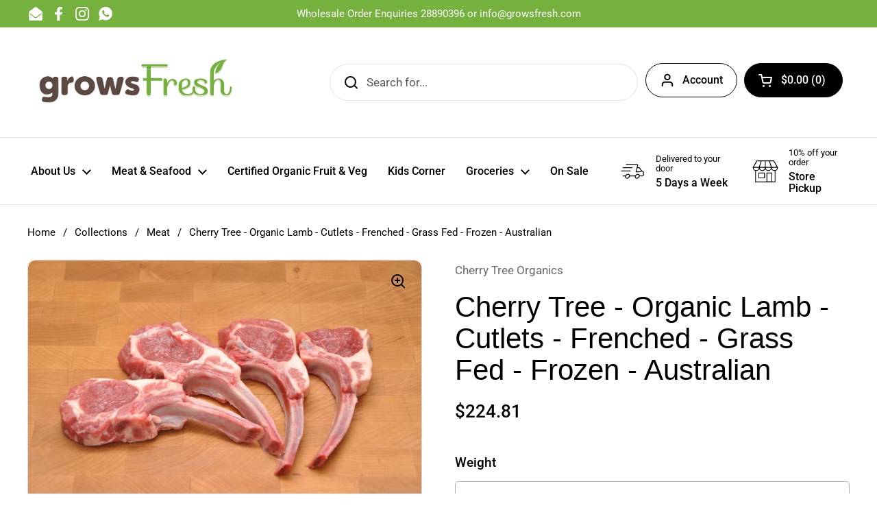

--- FILE ---
content_type: text/html; charset=utf-8
request_url: https://www.growsfresh.com/products/cherry-tree-organics-lamb-lamb-cutlets-frenched-grass-fed-frozen-australian
body_size: 52122
content:
<!doctype html><html class="no-js" lang="en" dir="ltr">
<head>

	<meta charset="utf-8">
  <meta http-equiv="X-UA-Compatible" content="IE=edge,chrome=1">
  <meta name="viewport" content="width=device-width, initial-scale=1.0, height=device-height, minimum-scale=1.0"><link rel="shortcut icon" href="//www.growsfresh.com/cdn/shop/files/leaf-md.png?crop=center&height=32&v=1613507859&width=32" type="image/png" /><title>Cherry Tree - Organic Lamb - Cutlets - Frenched - Grass Fed - Frozen - &ndash; growsFresh
</title><meta name="description" content="Cherry Tree Organics Certified Organic 100% Grass Fed - Lamb Cutlets - Frenched. These have legendary status, super soft and just the right amount of fat content. We portion them here and freeze them down each week, no cutlets have been frozen for more than 2 weeks. Premium trimmed to ensure the ultimate eating experie"><meta property="og:type" content="product">
  <meta property="og:title" content="Cherry Tree - Organic Lamb - Cutlets - Frenched - Grass Fed - Frozen - Australian">

  
    <meta property="og:image" content="http://www.growsfresh.com/cdn/shop/products/Cherry_Tree_Organics_Lamb_Cutlets_3fa1e79e-aae4-4ece-a5b3-5b094e7c9231.png?v=1632797536&width=1024">
    <meta property="og:image:secure_url" content="https://www.growsfresh.com/cdn/shop/products/Cherry_Tree_Organics_Lamb_Cutlets_3fa1e79e-aae4-4ece-a5b3-5b094e7c9231.png?v=1632797536&width=1024">
    <meta property="og:image:width" content="1024">
    <meta property="og:image:height" content="1024">
  

  <meta property="product:price:amount" content="224.81">
  <meta property="product:price:currency" content="HKD">
  <meta property="product:availability" content="out of stock"><meta property="og:description" content="Cherry Tree Organics Certified Organic 100% Grass Fed - Lamb Cutlets - Frenched. These have legendary status, super soft and just the right amount of fat content. We portion them here and freeze them down each week, no cutlets have been frozen for more than 2 weeks. Premium trimmed to ensure the ultimate eating experie"><meta property="og:url" content="https://www.growsfresh.com/products/cherry-tree-organics-lamb-lamb-cutlets-frenched-grass-fed-frozen-australian">
<meta property="og:site_name" content="growsFresh"><meta name="twitter:card" content="summary"><meta name="twitter:title" content="Cherry Tree - Organic Lamb - Cutlets - Frenched - Grass Fed - Frozen - Australian">
  <meta name="twitter:description" content="Cherry Tree Organics Certified Organic 100% Grass Fed - Lamb Cutlets - Frenched. These have legendary status, super soft and just the right amount of fat content. We portion them here and freeze them down each week, no cutlets have been frozen for more than 2 weeks. Premium trimmed to ensure the ultimate eating experience. Cherry Tree Organics Lamb is Australian Certified Organic and 100% grass-fed. Portions: Multiple sizes available, usually 4 cutlets per pack. Cherry Tree Organics lamb is reared slowly and naturally at The Blundy family farm — Cherry Tree Downs — in picturesque South Gippsland, Victoria. Shane and Ann only breed old style, British bred lamb renowned for their high-quality meat. Organic lush pure grass fed pasture also provide the highest Omega 3&#39;s of any other lamb. The lamb is much leaner but still velvety soft and delicious">
  <meta name="twitter:image" content="https://www.growsfresh.com/cdn/shop/products/Cherry_Tree_Organics_Lamb_Cutlets_3fa1e79e-aae4-4ece-a5b3-5b094e7c9231.png?crop=center&height=600&v=1632797536&width=600"><script type="application/ld+json">
  {
    "@context": "http://schema.org",
    "@type": "Product",
    "offers": [{
          "@type": "Offer",
          "name": "250g",
          "availability":"https://schema.org/OutOfStock",
          "price": 224.81,
          "priceCurrency": "HKD",
          "priceValidUntil": "2026-02-03","sku": "22B01-L-CTO-01-C_250","url": "/products/cherry-tree-organics-lamb-lamb-cutlets-frenched-grass-fed-frozen-australian/products/cherry-tree-organics-lamb-lamb-cutlets-frenched-grass-fed-frozen-australian?variant=41480660975781"
        },{
          "@type": "Offer",
          "name": "260g",
          "availability":"https://schema.org/OutOfStock",
          "price": 233.8,
          "priceCurrency": "HKD",
          "priceValidUntil": "2026-02-03","sku": "22B01-L-CTO-01-C_260","url": "/products/cherry-tree-organics-lamb-lamb-cutlets-frenched-grass-fed-frozen-australian/products/cherry-tree-organics-lamb-lamb-cutlets-frenched-grass-fed-frozen-australian?variant=41336721178789"
        },{
          "@type": "Offer",
          "name": "270g",
          "availability":"https://schema.org/OutOfStock",
          "price": 242.79,
          "priceCurrency": "HKD",
          "priceValidUntil": "2026-02-03","sku": "22B01-L-CTO-01-C_270","url": "/products/cherry-tree-organics-lamb-lamb-cutlets-frenched-grass-fed-frozen-australian/products/cherry-tree-organics-lamb-lamb-cutlets-frenched-grass-fed-frozen-australian?variant=41336721211557"
        },{
          "@type": "Offer",
          "name": "280g",
          "availability":"https://schema.org/OutOfStock",
          "price": 251.78,
          "priceCurrency": "HKD",
          "priceValidUntil": "2026-02-03","sku": "22B01-L-CTO-01-C_280","url": "/products/cherry-tree-organics-lamb-lamb-cutlets-frenched-grass-fed-frozen-australian/products/cherry-tree-organics-lamb-lamb-cutlets-frenched-grass-fed-frozen-australian?variant=41336721244325"
        },{
          "@type": "Offer",
          "name": "290g",
          "availability":"https://schema.org/OutOfStock",
          "price": 260.78,
          "priceCurrency": "HKD",
          "priceValidUntil": "2026-02-03","sku": "22B01-L-CTO-01-C_290","url": "/products/cherry-tree-organics-lamb-lamb-cutlets-frenched-grass-fed-frozen-australian/products/cherry-tree-organics-lamb-lamb-cutlets-frenched-grass-fed-frozen-australian?variant=41336721277093"
        },{
          "@type": "Offer",
          "name": "300g",
          "availability":"https://schema.org/OutOfStock",
          "price": 269.77,
          "priceCurrency": "HKD",
          "priceValidUntil": "2026-02-03","sku": "22B01-L-CTO-01-C_300","url": "/products/cherry-tree-organics-lamb-lamb-cutlets-frenched-grass-fed-frozen-australian/products/cherry-tree-organics-lamb-lamb-cutlets-frenched-grass-fed-frozen-australian?variant=41228857082021"
        },{
          "@type": "Offer",
          "name": "310g",
          "availability":"https://schema.org/OutOfStock",
          "price": 278.76,
          "priceCurrency": "HKD",
          "priceValidUntil": "2026-02-03","sku": "22B01-L-CTO-01-C_310","url": "/products/cherry-tree-organics-lamb-lamb-cutlets-frenched-grass-fed-frozen-australian/products/cherry-tree-organics-lamb-lamb-cutlets-frenched-grass-fed-frozen-australian?variant=41228863209637"
        },{
          "@type": "Offer",
          "name": "320g",
          "availability":"https://schema.org/OutOfStock",
          "price": 287.75,
          "priceCurrency": "HKD",
          "priceValidUntil": "2026-02-03","sku": "22B01-L-CTO-01-C_320","url": "/products/cherry-tree-organics-lamb-lamb-cutlets-frenched-grass-fed-frozen-australian/products/cherry-tree-organics-lamb-lamb-cutlets-frenched-grass-fed-frozen-australian?variant=41451363008677"
        },{
          "@type": "Offer",
          "name": "330g",
          "availability":"https://schema.org/OutOfStock",
          "price": 296.75,
          "priceCurrency": "HKD",
          "priceValidUntil": "2026-02-03","sku": "22B01-L-CTO-01-C_330","url": "/products/cherry-tree-organics-lamb-lamb-cutlets-frenched-grass-fed-frozen-australian/products/cherry-tree-organics-lamb-lamb-cutlets-frenched-grass-fed-frozen-australian?variant=41336682971301"
        },{
          "@type": "Offer",
          "name": "340g",
          "availability":"https://schema.org/OutOfStock",
          "price": 305.74,
          "priceCurrency": "HKD",
          "priceValidUntil": "2026-02-03","sku": "22B01-L-CTO-01-C_340","url": "/products/cherry-tree-organics-lamb-lamb-cutlets-frenched-grass-fed-frozen-australian/products/cherry-tree-organics-lamb-lamb-cutlets-frenched-grass-fed-frozen-australian?variant=41228848496805"
        },{
          "@type": "Offer",
          "name": "350g",
          "availability":"https://schema.org/OutOfStock",
          "price": 314.73,
          "priceCurrency": "HKD",
          "priceValidUntil": "2026-02-03","sku": "22B01-L-CTO-01-C_350","url": "/products/cherry-tree-organics-lamb-lamb-cutlets-frenched-grass-fed-frozen-australian/products/cherry-tree-organics-lamb-lamb-cutlets-frenched-grass-fed-frozen-australian?variant=41068003852453"
        },{
          "@type": "Offer",
          "name": "360g",
          "availability":"https://schema.org/OutOfStock",
          "price": 323.72,
          "priceCurrency": "HKD",
          "priceValidUntil": "2026-02-03","sku": "22B01-L-CTO-01-C_360","url": "/products/cherry-tree-organics-lamb-lamb-cutlets-frenched-grass-fed-frozen-australian/products/cherry-tree-organics-lamb-lamb-cutlets-frenched-grass-fed-frozen-australian?variant=41228848562341"
        },{
          "@type": "Offer",
          "name": "370g",
          "availability":"https://schema.org/OutOfStock",
          "price": 332.72,
          "priceCurrency": "HKD",
          "priceValidUntil": "2026-02-03","sku": "22B01-L-CTO-01-C_370","url": "/products/cherry-tree-organics-lamb-lamb-cutlets-frenched-grass-fed-frozen-australian/products/cherry-tree-organics-lamb-lamb-cutlets-frenched-grass-fed-frozen-australian?variant=40891522973861"
        },{
          "@type": "Offer",
          "name": "380g",
          "availability":"https://schema.org/OutOfStock",
          "price": 341.71,
          "priceCurrency": "HKD",
          "priceValidUntil": "2026-02-03","sku": "22B01-L-CTO-01-C_380","url": "/products/cherry-tree-organics-lamb-lamb-cutlets-frenched-grass-fed-frozen-australian/products/cherry-tree-organics-lamb-lamb-cutlets-frenched-grass-fed-frozen-australian?variant=40891523006629"
        },{
          "@type": "Offer",
          "name": "390g",
          "availability":"https://schema.org/OutOfStock",
          "price": 350.7,
          "priceCurrency": "HKD",
          "priceValidUntil": "2026-02-03","sku": "22B01-L-CTO-01-C_390","url": "/products/cherry-tree-organics-lamb-lamb-cutlets-frenched-grass-fed-frozen-australian/products/cherry-tree-organics-lamb-lamb-cutlets-frenched-grass-fed-frozen-australian?variant=40891523039397"
        },{
          "@type": "Offer",
          "name": "400g",
          "availability":"https://schema.org/OutOfStock",
          "price": 359.69,
          "priceCurrency": "HKD",
          "priceValidUntil": "2026-02-03","sku": "22B01-L-CTO-01-C_400","url": "/products/cherry-tree-organics-lamb-lamb-cutlets-frenched-grass-fed-frozen-australian/products/cherry-tree-organics-lamb-lamb-cutlets-frenched-grass-fed-frozen-australian?variant=40891523072165"
        },{
          "@type": "Offer",
          "name": "410g",
          "availability":"https://schema.org/OutOfStock",
          "price": 368.68,
          "priceCurrency": "HKD",
          "priceValidUntil": "2026-02-03","sku": "22B01-L-CTO-01-C_410","url": "/products/cherry-tree-organics-lamb-lamb-cutlets-frenched-grass-fed-frozen-australian/products/cherry-tree-organics-lamb-lamb-cutlets-frenched-grass-fed-frozen-australian?variant=41126714441893"
        },{
          "@type": "Offer",
          "name": "420g",
          "availability":"https://schema.org/OutOfStock",
          "price": 377.68,
          "priceCurrency": "HKD",
          "priceValidUntil": "2026-02-03","sku": "22B01-L-CTO-01-C_420","url": "/products/cherry-tree-organics-lamb-lamb-cutlets-frenched-grass-fed-frozen-australian/products/cherry-tree-organics-lamb-lamb-cutlets-frenched-grass-fed-frozen-australian?variant=41126716571813"
        },{
          "@type": "Offer",
          "name": "430g",
          "availability":"https://schema.org/OutOfStock",
          "price": 386.67,
          "priceCurrency": "HKD",
          "priceValidUntil": "2026-02-03","sku": "22B01-L-CTO-01-C_430","url": "/products/cherry-tree-organics-lamb-lamb-cutlets-frenched-grass-fed-frozen-australian/products/cherry-tree-organics-lamb-lamb-cutlets-frenched-grass-fed-frozen-australian?variant=42175934922917"
        },{
          "@type": "Offer",
          "name": "440g",
          "availability":"https://schema.org/OutOfStock",
          "price": 395.66,
          "priceCurrency": "HKD",
          "priceValidUntil": "2026-02-03","sku": "22B01-L-CTO-01-C_440","url": "/products/cherry-tree-organics-lamb-lamb-cutlets-frenched-grass-fed-frozen-australian/products/cherry-tree-organics-lamb-lamb-cutlets-frenched-grass-fed-frozen-australian?variant=41228863504549"
        },{
          "@type": "Offer",
          "name": "450g",
          "availability":"https://schema.org/OutOfStock",
          "price": 404.65,
          "priceCurrency": "HKD",
          "priceValidUntil": "2026-02-03","sku": "22B01-L-CTO-01-C_450","url": "/products/cherry-tree-organics-lamb-lamb-cutlets-frenched-grass-fed-frozen-australian/products/cherry-tree-organics-lamb-lamb-cutlets-frenched-grass-fed-frozen-australian?variant=42175934955685"
        },{
          "@type": "Offer",
          "name": "460g",
          "availability":"https://schema.org/OutOfStock",
          "price": 413.65,
          "priceCurrency": "HKD",
          "priceValidUntil": "2026-02-03","sku": "22B01-L-CTO-01-C_460","url": "/products/cherry-tree-organics-lamb-lamb-cutlets-frenched-grass-fed-frozen-australian/products/cherry-tree-organics-lamb-lamb-cutlets-frenched-grass-fed-frozen-australian?variant=42069133263013"
        },{
          "@type": "Offer",
          "name": "470g",
          "availability":"https://schema.org/OutOfStock",
          "price": 422.64,
          "priceCurrency": "HKD",
          "priceValidUntil": "2026-02-03","sku": "22B01-L-CTO-01-C_470","url": "/products/cherry-tree-organics-lamb-lamb-cutlets-frenched-grass-fed-frozen-australian/products/cherry-tree-organics-lamb-lamb-cutlets-frenched-grass-fed-frozen-australian?variant=42069133295781"
        },{
          "@type": "Offer",
          "name": "480g",
          "availability":"https://schema.org/OutOfStock",
          "price": 431.63,
          "priceCurrency": "HKD",
          "priceValidUntil": "2026-02-03","sku": "22B01-L-CTO-01-C_480","url": "/products/cherry-tree-organics-lamb-lamb-cutlets-frenched-grass-fed-frozen-australian/products/cherry-tree-organics-lamb-lamb-cutlets-frenched-grass-fed-frozen-australian?variant=42069133328549"
        },{
          "@type": "Offer",
          "name": "510g",
          "availability":"https://schema.org/OutOfStock",
          "price": 458.61,
          "priceCurrency": "HKD",
          "priceValidUntil": "2026-02-03","sku": "22B01-L-CTO-01-C_510","url": "/products/cherry-tree-organics-lamb-lamb-cutlets-frenched-grass-fed-frozen-australian/products/cherry-tree-organics-lamb-lamb-cutlets-frenched-grass-fed-frozen-australian?variant=42069133361317"
        },{
          "@type": "Offer",
          "name": "520g",
          "availability":"https://schema.org/OutOfStock",
          "price": 467.6,
          "priceCurrency": "HKD",
          "priceValidUntil": "2026-02-03","sku": "22B01-L-CTO-01-C_520","url": "/products/cherry-tree-organics-lamb-lamb-cutlets-frenched-grass-fed-frozen-australian/products/cherry-tree-organics-lamb-lamb-cutlets-frenched-grass-fed-frozen-australian?variant=42083846291621"
        },{
          "@type": "Offer",
          "name": "540g",
          "availability":"https://schema.org/OutOfStock",
          "price": 485.58,
          "priceCurrency": "HKD",
          "priceValidUntil": "2026-02-03","sku": "22B01-L-CTO-01-C_540","url": "/products/cherry-tree-organics-lamb-lamb-cutlets-frenched-grass-fed-frozen-australian/products/cherry-tree-organics-lamb-lamb-cutlets-frenched-grass-fed-frozen-australian?variant=42083846324389"
        }],"mpn": "F",
      "productId": "F","brand": {
      "name": "Cherry Tree Organics"
    },
    "name": "Cherry Tree - Organic Lamb - Cutlets - Frenched - Grass Fed - Frozen - Australian",
    "description": "Cherry Tree Organics Certified Organic 100% Grass Fed - Lamb Cutlets - Frenched.\nThese have legendary status, super soft and just the right amount of fat content.\nWe portion them here and freeze them down each week, no cutlets have been frozen for more than 2 weeks. Premium trimmed to ensure the ultimate eating experience.\nCherry Tree Organics Lamb is Australian Certified Organic and 100% grass-fed.\nPortions: Multiple sizes available, usually 4 cutlets per pack.\nCherry Tree Organics lamb is reared slowly and naturally at The Blundy family farm — Cherry Tree Downs — in picturesque South Gippsland, Victoria. Shane and Ann only breed old style, British bred lamb renowned for their high-quality meat. Organic lush pure grass fed pasture also provide the highest Omega 3's of any other lamb.\nThe lamb is much leaner but still velvety soft and delicious tasting medium flavour. A simply medium\/hot heat quick pan fry, or BBQ grill will produce a delicious and succulent eating experience.\n \n           \n\nCherry Tree Organics lamb is slow grown pure natural on biodynamic high rainfall grass for its entire life. This means the a clean, crisp lamb taste, and so soft.\n\n\nThe lamb is very soft, flavourful, and very moist when cooked. It is also very high in nutrient content, and most the key nutrients are stored in the natural fats in the lamb. Like our Wild Salmon the fats are very good fats for you.\n\n\nGrass-fed lamb has been shown to average at least 25% more omega-3s than conventionally fed lamb, including as much as 49% more ALA (alpha-linolenic acid, the basic building block for omega-3s). In our own nutritional profile of grass-fed lamb, we use a conservative average estimate of 40 milligrams of omega-3s per ounce of roasted lamb loin. That's 50% of the omega-3s in an ounce of baked cod fish or broiled tuna, and 67% of the amount in an ounce of sesame seeds.\n\n\nKey Features\n\n✔ Free Range\n✔ Sustainable\n✔ Grass Fed\n✔ No Antibiotics\n✔ No Hormones (HGP's)\n✔ No Genetically Modified Organisms\n✔ Premium trimmed\n\n\nStorage: Frozen approximately 6 months.\nDefrost in the fridge overnight for eating the next day to ensure finest quality.\n\n",
    "category": "Lamb",
    "url": "/products/cherry-tree-organics-lamb-lamb-cutlets-frenched-grass-fed-frozen-australian/products/cherry-tree-organics-lamb-lamb-cutlets-frenched-grass-fed-frozen-australian",
    "sku": "22B01-L-CTO-01-C_250",
    "image": {
      "@type": "ImageObject",
      "url": "https://www.growsfresh.com/cdn/shop/products/Cherry_Tree_Organics_Lamb_Cutlets_3fa1e79e-aae4-4ece-a5b3-5b094e7c9231.png?v=1632797536&width=1024",
      "image": "https://www.growsfresh.com/cdn/shop/products/Cherry_Tree_Organics_Lamb_Cutlets_3fa1e79e-aae4-4ece-a5b3-5b094e7c9231.png?v=1632797536&width=1024",
      "name": "Cherry Tree - Organic Lamb - Cutlets - Frenched - Grass Fed - Frozen - Australian",
      "width": "1024",
      "height": "1024"
    }
  }
  </script><script type="application/ld+json">
  {
    "@context": "http://schema.org",
    "@type": "BreadcrumbList",
  "itemListElement": [{
      "@type": "ListItem",
      "position": 1,
      "name": "Home",
      "item": "https://www.growsfresh.com"
    },{
          "@type": "ListItem",
          "position": 2,
          "name": "Cherry Tree - Organic Lamb - Cutlets - Frenched - Grass Fed - Frozen - Australian",
          "item": "https://www.growsfresh.com/products/cherry-tree-organics-lamb-lamb-cutlets-frenched-grass-fed-frozen-australian"
        }]
  }
  </script><script type="application/ld+json">
  {
    "@context": "http://schema.org",
    "@type" : "Organization",
  "name" : "growsFresh",
  "url" : "https://www.growsfresh.com",
  "potentialAction": {
    "@type": "SearchAction",
    "target": "/search?q={search_term}",
    "query-input": "required name=search_term"
  }
  }
  </script><link rel="canonical" href="https://www.growsfresh.com/products/cherry-tree-organics-lamb-lamb-cutlets-frenched-grass-fed-frozen-australian">

  <link rel="preconnect" href="https://cdn.shopify.com"><link rel="preconnect" href="https://fonts.shopifycdn.com" crossorigin><link rel="preload" href="//www.growsfresh.com/cdn/fonts/roboto/roboto_n4.2019d890f07b1852f56ce63ba45b2db45d852cba.woff2" as="font" type="font/woff2" crossorigin><style type="text/css">
@font-face {
  font-family: Roboto;
  font-weight: 400;
  font-style: normal;
  font-display: swap;
  src: url("//www.growsfresh.com/cdn/fonts/roboto/roboto_n4.2019d890f07b1852f56ce63ba45b2db45d852cba.woff2") format("woff2"),
       url("//www.growsfresh.com/cdn/fonts/roboto/roboto_n4.238690e0007583582327135619c5f7971652fa9d.woff") format("woff");
}
@font-face {
  font-family: Roboto;
  font-weight: 500;
  font-style: normal;
  font-display: swap;
  src: url("//www.growsfresh.com/cdn/fonts/roboto/roboto_n5.250d51708d76acbac296b0e21ede8f81de4e37aa.woff2") format("woff2"),
       url("//www.growsfresh.com/cdn/fonts/roboto/roboto_n5.535e8c56f4cbbdea416167af50ab0ff1360a3949.woff") format("woff");
}
@font-face {
  font-family: Roboto;
  font-weight: 400;
  font-style: italic;
  font-display: swap;
  src: url("//www.growsfresh.com/cdn/fonts/roboto/roboto_i4.57ce898ccda22ee84f49e6b57ae302250655e2d4.woff2") format("woff2"),
       url("//www.growsfresh.com/cdn/fonts/roboto/roboto_i4.b21f3bd061cbcb83b824ae8c7671a82587b264bf.woff") format("woff");
}




</style>
<style type="text/css">

  :root {

    /* Direction */
    --direction: ltr;

    /* Font variables */

    --font-stack-headings: "Trebuchet MS", sans-serif;
    --font-weight-headings: 400;
    --font-style-headings: normal;

    --font-stack-body: Roboto, sans-serif;
    --font-weight-body: 400;--font-weight-body-bold: 500;--font-style-body: normal;--font-weight-buttons: var(--font-weight-body-bold);--font-weight-menu: var(--font-weight-body-bold);--base-headings-size: 60;
    --base-headings-line: 1.1;
    --base-body-size: 17;
    --base-body-line: 1.8;

    --base-menu-size: 16;

    /* Color variables */

    --color-background-header: #ffffff;
    --color-secondary-background-header: rgba(0, 0, 0, 0.08);
    --color-opacity-background-header: rgba(255, 255, 255, 0);
    --color-text-header: #000000;
    --color-foreground-header: #fff;
    --color-accent-header: #75b03d;
    --color-foreground-accent-header: #fff;
    --color-borders-header: rgba(0, 0, 0, 0.1);

    --color-background-main: #ffffff;
    --color-secondary-background-main: rgba(0, 0, 0, 0.08);
    --color-third-background-main: rgba(0, 0, 0, 0.04);
    --color-fourth-background-main: rgba(0, 0, 0, 0.02);
    --color-opacity-background-main: rgba(255, 255, 255, 0);
    --color-text-main: #000000;
    --color-foreground-main: #fff;
    --color-secondary-text-main: rgba(0, 0, 0, 0.6);
    --color-accent-main: #75b03d;
    --color-foreground-accent-main: #fff;
    --color-borders-main: rgba(0, 0, 0, 0.15);

    --color-background-cards: #ffffff;
    --color-text-cards: #000000;
    --color-foreground-cards: #fff;
    --color-secondary-text-cards: rgba(0, 0, 0, 0.6);
    --color-accent-cards: #75b03d;
    --color-foreground-accent-cards: #fff;
    --color-borders-cards: #e1e1e1;

    --color-background-footer: #ffffff;
    --color-text-footer: #000000;
    --color-accent-footer: #75b03d;
    --color-borders-footer: rgba(0, 0, 0, 0.15);

    --color-borders-forms-primary: rgba(0, 0, 0, 0.3);
    --color-borders-forms-secondary: rgba(0, 0, 0, 0.6);

    /* Borders */

    --border-width-cards: 1px;
    --border-radius-cards: 10px;
    --border-width-buttons: 1px;
    --border-radius-buttons: 30px;
    --border-width-forms: 1px;
    --border-radius-forms: 5px;

    /* Layout */
    --grid-gap-original-base: 18px;
    --container-vertical-space-base: 100px;

  }

  .facets__summary, #main select, .sidebar select {
    background-image: url('data:image/svg+xml;utf8,<svg width="13" height="8" fill="none" xmlns="http://www.w3.org/2000/svg"><path d="M1.414.086 7.9 6.57 6.485 7.985 0 1.5 1.414.086Z" fill="%23000000"/><path d="M12.985 1.515 6.5 8 5.085 6.586 11.571.101l1.414 1.414Z" fill="%23000000"/></svg>');
  }

  .card .star-rating__stars {
    background-image: url('data:image/svg+xml;utf8,<svg width="20" height="13" viewBox="0 0 14 13" fill="none" xmlns="http://www.w3.org/2000/svg"><path d="m7 0 1.572 4.837h5.085l-4.114 2.99 1.572 4.836L7 9.673l-4.114 2.99 1.571-4.837-4.114-2.99h5.085L7 0Z" stroke="%23000000" stroke-width="1"/></svg>');
  }
  .card .star-rating__stars-active {
    background-image: url('data:image/svg+xml;utf8,<svg width="20" height="13" viewBox="0 0 14 13" fill="none" xmlns="http://www.w3.org/2000/svg"><path d="m7 0 1.572 4.837h5.085l-4.114 2.99 1.572 4.836L7 9.673l-4.114 2.99 1.571-4.837-4.114-2.99h5.085L7 0Z" fill="%23000000" stroke-width="0"/></svg>');
  }

  .star-rating__stars {
    background-image: url('data:image/svg+xml;utf8,<svg width="20" height="13" viewBox="0 0 14 13" fill="none" xmlns="http://www.w3.org/2000/svg"><path d="m7 0 1.572 4.837h5.085l-4.114 2.99 1.572 4.836L7 9.673l-4.114 2.99 1.571-4.837-4.114-2.99h5.085L7 0Z" stroke="%23000000" stroke-width="1"/></svg>');
  }
  .star-rating__stars-active {
    background-image: url('data:image/svg+xml;utf8,<svg width="20" height="13" viewBox="0 0 14 13" fill="none" xmlns="http://www.w3.org/2000/svg"><path d="m7 0 1.572 4.837h5.085l-4.114 2.99 1.572 4.836L7 9.673l-4.114 2.99 1.571-4.837-4.114-2.99h5.085L7 0Z" fill="%23000000" stroke-width="0"/></svg>');
  }

</style>

<style id="root-height">
  :root {
    --window-height: 100vh;
  }
</style><link href="//www.growsfresh.com/cdn/shop/t/26/assets/theme.css?v=3870382757751406001668099475" as="style" rel="preload"><link href="//www.growsfresh.com/cdn/shop/t/26/assets/section-header.css?v=53341520990895507171668099491" as="style" rel="preload"><link href="//www.growsfresh.com/cdn/shop/t/26/assets/section-main-product.css?v=159339899130733155291668099474" as="style" rel="preload"><link rel="preload" as="image" href="//www.growsfresh.com/cdn/shop/products/Cherry_Tree_Organics_Lamb_Cutlets_3fa1e79e-aae4-4ece-a5b3-5b094e7c9231.png?v=1632797536&width=480" imagesrcset="//www.growsfresh.com/cdn/shop/products/Cherry_Tree_Organics_Lamb_Cutlets_3fa1e79e-aae4-4ece-a5b3-5b094e7c9231.png?v=1632797536&width=240 240w,//www.growsfresh.com/cdn/shop/products/Cherry_Tree_Organics_Lamb_Cutlets_3fa1e79e-aae4-4ece-a5b3-5b094e7c9231.png?v=1632797536&width=360 360w,//www.growsfresh.com/cdn/shop/products/Cherry_Tree_Organics_Lamb_Cutlets_3fa1e79e-aae4-4ece-a5b3-5b094e7c9231.png?v=1632797536&width=420 420w,//www.growsfresh.com/cdn/shop/products/Cherry_Tree_Organics_Lamb_Cutlets_3fa1e79e-aae4-4ece-a5b3-5b094e7c9231.png?v=1632797536&width=480 480w,//www.growsfresh.com/cdn/shop/products/Cherry_Tree_Organics_Lamb_Cutlets_3fa1e79e-aae4-4ece-a5b3-5b094e7c9231.png?v=1632797536&width=640 640w,//www.growsfresh.com/cdn/shop/products/Cherry_Tree_Organics_Lamb_Cutlets_3fa1e79e-aae4-4ece-a5b3-5b094e7c9231.png?v=1632797536&width=840 840w" imagesizes="(max-width: 767px) calc(100vw - 20px), (max-width: 1360px) 50vw, 620px"><link href="//www.growsfresh.com/cdn/shop/t/26/assets/theme.css?v=3870382757751406001668099475" rel="stylesheet" type="text/css" media="all" />

	<script>window.performance && window.performance.mark && window.performance.mark('shopify.content_for_header.start');</script><meta name="google-site-verification" content="F3KpBLnSUnhPsd1TJ3iRl5ZV19lVCDKeoXG_rrB9wcc">
<meta id="shopify-digital-wallet" name="shopify-digital-wallet" content="/16397743/digital_wallets/dialog">
<meta name="shopify-checkout-api-token" content="71bfcb8fa719a45c25019619cc4c0cac">
<meta id="in-context-paypal-metadata" data-shop-id="16397743" data-venmo-supported="false" data-environment="production" data-locale="en_US" data-paypal-v4="true" data-currency="HKD">
<link rel="alternate" hreflang="x-default" href="https://www.growsfresh.com/products/cherry-tree-organics-lamb-lamb-cutlets-frenched-grass-fed-frozen-australian">
<link rel="alternate" hreflang="en" href="https://www.growsfresh.com/products/cherry-tree-organics-lamb-lamb-cutlets-frenched-grass-fed-frozen-australian">
<link rel="alternate" hreflang="zh-Hant" href="https://www.growsfresh.com/zh/products/cherry-tree-organics-lamb-lamb-cutlets-frenched-grass-fed-frozen-australian">
<link rel="alternate" hreflang="zh-Hant-HK" href="https://www.growsfresh.com/zh/products/cherry-tree-organics-lamb-lamb-cutlets-frenched-grass-fed-frozen-australian">
<link rel="alternate" type="application/json+oembed" href="https://www.growsfresh.com/products/cherry-tree-organics-lamb-lamb-cutlets-frenched-grass-fed-frozen-australian.oembed">
<script async="async" src="/checkouts/internal/preloads.js?locale=en-HK"></script>
<link rel="preconnect" href="https://shop.app" crossorigin="anonymous">
<script async="async" src="https://shop.app/checkouts/internal/preloads.js?locale=en-HK&shop_id=16397743" crossorigin="anonymous"></script>
<script id="apple-pay-shop-capabilities" type="application/json">{"shopId":16397743,"countryCode":"HK","currencyCode":"HKD","merchantCapabilities":["supports3DS"],"merchantId":"gid:\/\/shopify\/Shop\/16397743","merchantName":"growsFresh","requiredBillingContactFields":["postalAddress","email","phone"],"requiredShippingContactFields":["postalAddress","email","phone"],"shippingType":"shipping","supportedNetworks":["visa","masterCard","amex"],"total":{"type":"pending","label":"growsFresh","amount":"1.00"},"shopifyPaymentsEnabled":true,"supportsSubscriptions":true}</script>
<script id="shopify-features" type="application/json">{"accessToken":"71bfcb8fa719a45c25019619cc4c0cac","betas":["rich-media-storefront-analytics"],"domain":"www.growsfresh.com","predictiveSearch":true,"shopId":16397743,"locale":"en"}</script>
<script>var Shopify = Shopify || {};
Shopify.shop = "utopia-products-asia-upa.myshopify.com";
Shopify.locale = "en";
Shopify.currency = {"active":"HKD","rate":"1.0"};
Shopify.country = "HK";
Shopify.theme = {"name":"NEW website v1.0","id":131898507429,"schema_name":"Local","schema_version":"1.1.1","theme_store_id":1651,"role":"main"};
Shopify.theme.handle = "null";
Shopify.theme.style = {"id":null,"handle":null};
Shopify.cdnHost = "www.growsfresh.com/cdn";
Shopify.routes = Shopify.routes || {};
Shopify.routes.root = "/";</script>
<script type="module">!function(o){(o.Shopify=o.Shopify||{}).modules=!0}(window);</script>
<script>!function(o){function n(){var o=[];function n(){o.push(Array.prototype.slice.apply(arguments))}return n.q=o,n}var t=o.Shopify=o.Shopify||{};t.loadFeatures=n(),t.autoloadFeatures=n()}(window);</script>
<script>
  window.ShopifyPay = window.ShopifyPay || {};
  window.ShopifyPay.apiHost = "shop.app\/pay";
  window.ShopifyPay.redirectState = null;
</script>
<script id="shop-js-analytics" type="application/json">{"pageType":"product"}</script>
<script defer="defer" async type="module" src="//www.growsfresh.com/cdn/shopifycloud/shop-js/modules/v2/client.init-shop-cart-sync_BT-GjEfc.en.esm.js"></script>
<script defer="defer" async type="module" src="//www.growsfresh.com/cdn/shopifycloud/shop-js/modules/v2/chunk.common_D58fp_Oc.esm.js"></script>
<script defer="defer" async type="module" src="//www.growsfresh.com/cdn/shopifycloud/shop-js/modules/v2/chunk.modal_xMitdFEc.esm.js"></script>
<script type="module">
  await import("//www.growsfresh.com/cdn/shopifycloud/shop-js/modules/v2/client.init-shop-cart-sync_BT-GjEfc.en.esm.js");
await import("//www.growsfresh.com/cdn/shopifycloud/shop-js/modules/v2/chunk.common_D58fp_Oc.esm.js");
await import("//www.growsfresh.com/cdn/shopifycloud/shop-js/modules/v2/chunk.modal_xMitdFEc.esm.js");

  window.Shopify.SignInWithShop?.initShopCartSync?.({"fedCMEnabled":true,"windoidEnabled":true});

</script>
<script>
  window.Shopify = window.Shopify || {};
  if (!window.Shopify.featureAssets) window.Shopify.featureAssets = {};
  window.Shopify.featureAssets['shop-js'] = {"shop-cart-sync":["modules/v2/client.shop-cart-sync_DZOKe7Ll.en.esm.js","modules/v2/chunk.common_D58fp_Oc.esm.js","modules/v2/chunk.modal_xMitdFEc.esm.js"],"init-fed-cm":["modules/v2/client.init-fed-cm_B6oLuCjv.en.esm.js","modules/v2/chunk.common_D58fp_Oc.esm.js","modules/v2/chunk.modal_xMitdFEc.esm.js"],"shop-cash-offers":["modules/v2/client.shop-cash-offers_D2sdYoxE.en.esm.js","modules/v2/chunk.common_D58fp_Oc.esm.js","modules/v2/chunk.modal_xMitdFEc.esm.js"],"shop-login-button":["modules/v2/client.shop-login-button_QeVjl5Y3.en.esm.js","modules/v2/chunk.common_D58fp_Oc.esm.js","modules/v2/chunk.modal_xMitdFEc.esm.js"],"pay-button":["modules/v2/client.pay-button_DXTOsIq6.en.esm.js","modules/v2/chunk.common_D58fp_Oc.esm.js","modules/v2/chunk.modal_xMitdFEc.esm.js"],"shop-button":["modules/v2/client.shop-button_DQZHx9pm.en.esm.js","modules/v2/chunk.common_D58fp_Oc.esm.js","modules/v2/chunk.modal_xMitdFEc.esm.js"],"avatar":["modules/v2/client.avatar_BTnouDA3.en.esm.js"],"init-windoid":["modules/v2/client.init-windoid_CR1B-cfM.en.esm.js","modules/v2/chunk.common_D58fp_Oc.esm.js","modules/v2/chunk.modal_xMitdFEc.esm.js"],"init-shop-for-new-customer-accounts":["modules/v2/client.init-shop-for-new-customer-accounts_C_vY_xzh.en.esm.js","modules/v2/client.shop-login-button_QeVjl5Y3.en.esm.js","modules/v2/chunk.common_D58fp_Oc.esm.js","modules/v2/chunk.modal_xMitdFEc.esm.js"],"init-shop-email-lookup-coordinator":["modules/v2/client.init-shop-email-lookup-coordinator_BI7n9ZSv.en.esm.js","modules/v2/chunk.common_D58fp_Oc.esm.js","modules/v2/chunk.modal_xMitdFEc.esm.js"],"init-shop-cart-sync":["modules/v2/client.init-shop-cart-sync_BT-GjEfc.en.esm.js","modules/v2/chunk.common_D58fp_Oc.esm.js","modules/v2/chunk.modal_xMitdFEc.esm.js"],"shop-toast-manager":["modules/v2/client.shop-toast-manager_DiYdP3xc.en.esm.js","modules/v2/chunk.common_D58fp_Oc.esm.js","modules/v2/chunk.modal_xMitdFEc.esm.js"],"init-customer-accounts":["modules/v2/client.init-customer-accounts_D9ZNqS-Q.en.esm.js","modules/v2/client.shop-login-button_QeVjl5Y3.en.esm.js","modules/v2/chunk.common_D58fp_Oc.esm.js","modules/v2/chunk.modal_xMitdFEc.esm.js"],"init-customer-accounts-sign-up":["modules/v2/client.init-customer-accounts-sign-up_iGw4briv.en.esm.js","modules/v2/client.shop-login-button_QeVjl5Y3.en.esm.js","modules/v2/chunk.common_D58fp_Oc.esm.js","modules/v2/chunk.modal_xMitdFEc.esm.js"],"shop-follow-button":["modules/v2/client.shop-follow-button_CqMgW2wH.en.esm.js","modules/v2/chunk.common_D58fp_Oc.esm.js","modules/v2/chunk.modal_xMitdFEc.esm.js"],"checkout-modal":["modules/v2/client.checkout-modal_xHeaAweL.en.esm.js","modules/v2/chunk.common_D58fp_Oc.esm.js","modules/v2/chunk.modal_xMitdFEc.esm.js"],"shop-login":["modules/v2/client.shop-login_D91U-Q7h.en.esm.js","modules/v2/chunk.common_D58fp_Oc.esm.js","modules/v2/chunk.modal_xMitdFEc.esm.js"],"lead-capture":["modules/v2/client.lead-capture_BJmE1dJe.en.esm.js","modules/v2/chunk.common_D58fp_Oc.esm.js","modules/v2/chunk.modal_xMitdFEc.esm.js"],"payment-terms":["modules/v2/client.payment-terms_Ci9AEqFq.en.esm.js","modules/v2/chunk.common_D58fp_Oc.esm.js","modules/v2/chunk.modal_xMitdFEc.esm.js"]};
</script>
<script>(function() {
  var isLoaded = false;
  function asyncLoad() {
    if (isLoaded) return;
    isLoaded = true;
    var urls = ["\/\/code.tidio.co\/ewhzqfhm2ej3pg3ywkwvc3v16abkxc26.js?shop=utopia-products-asia-upa.myshopify.com","https:\/\/chimpstatic.com\/mcjs-connected\/js\/users\/5853c1467117f1300e56368d2\/270a59e6711e372f02c670819.js?shop=utopia-products-asia-upa.myshopify.com","https:\/\/app.zapiet.com\/js\/storepickup.js?shop=utopia-products-asia-upa.myshopify.com","https:\/\/d3bt4yq3k408c5.cloudfront.net\/trafficguard.js?shop=utopia-products-asia-upa.myshopify.com"];
    for (var i = 0; i < urls.length; i++) {
      var s = document.createElement('script');
      s.type = 'text/javascript';
      s.async = true;
      s.src = urls[i];
      var x = document.getElementsByTagName('script')[0];
      x.parentNode.insertBefore(s, x);
    }
  };
  if(window.attachEvent) {
    window.attachEvent('onload', asyncLoad);
  } else {
    window.addEventListener('load', asyncLoad, false);
  }
})();</script>
<script id="__st">var __st={"a":16397743,"offset":28800,"reqid":"100fa4f0-ea18-4f1f-b333-b066abc12d23-1769231234","pageurl":"www.growsfresh.com\/products\/cherry-tree-organics-lamb-lamb-cutlets-frenched-grass-fed-frozen-australian","u":"0c3169682cfa","p":"product","rtyp":"product","rid":7067836842149};</script>
<script>window.ShopifyPaypalV4VisibilityTracking = true;</script>
<script id="captcha-bootstrap">!function(){'use strict';const t='contact',e='account',n='new_comment',o=[[t,t],['blogs',n],['comments',n],[t,'customer']],c=[[e,'customer_login'],[e,'guest_login'],[e,'recover_customer_password'],[e,'create_customer']],r=t=>t.map((([t,e])=>`form[action*='/${t}']:not([data-nocaptcha='true']) input[name='form_type'][value='${e}']`)).join(','),a=t=>()=>t?[...document.querySelectorAll(t)].map((t=>t.form)):[];function s(){const t=[...o],e=r(t);return a(e)}const i='password',u='form_key',d=['recaptcha-v3-token','g-recaptcha-response','h-captcha-response',i],f=()=>{try{return window.sessionStorage}catch{return}},m='__shopify_v',_=t=>t.elements[u];function p(t,e,n=!1){try{const o=window.sessionStorage,c=JSON.parse(o.getItem(e)),{data:r}=function(t){const{data:e,action:n}=t;return t[m]||n?{data:e,action:n}:{data:t,action:n}}(c);for(const[e,n]of Object.entries(r))t.elements[e]&&(t.elements[e].value=n);n&&o.removeItem(e)}catch(o){console.error('form repopulation failed',{error:o})}}const l='form_type',E='cptcha';function T(t){t.dataset[E]=!0}const w=window,h=w.document,L='Shopify',v='ce_forms',y='captcha';let A=!1;((t,e)=>{const n=(g='f06e6c50-85a8-45c8-87d0-21a2b65856fe',I='https://cdn.shopify.com/shopifycloud/storefront-forms-hcaptcha/ce_storefront_forms_captcha_hcaptcha.v1.5.2.iife.js',D={infoText:'Protected by hCaptcha',privacyText:'Privacy',termsText:'Terms'},(t,e,n)=>{const o=w[L][v],c=o.bindForm;if(c)return c(t,g,e,D).then(n);var r;o.q.push([[t,g,e,D],n]),r=I,A||(h.body.append(Object.assign(h.createElement('script'),{id:'captcha-provider',async:!0,src:r})),A=!0)});var g,I,D;w[L]=w[L]||{},w[L][v]=w[L][v]||{},w[L][v].q=[],w[L][y]=w[L][y]||{},w[L][y].protect=function(t,e){n(t,void 0,e),T(t)},Object.freeze(w[L][y]),function(t,e,n,w,h,L){const[v,y,A,g]=function(t,e,n){const i=e?o:[],u=t?c:[],d=[...i,...u],f=r(d),m=r(i),_=r(d.filter((([t,e])=>n.includes(e))));return[a(f),a(m),a(_),s()]}(w,h,L),I=t=>{const e=t.target;return e instanceof HTMLFormElement?e:e&&e.form},D=t=>v().includes(t);t.addEventListener('submit',(t=>{const e=I(t);if(!e)return;const n=D(e)&&!e.dataset.hcaptchaBound&&!e.dataset.recaptchaBound,o=_(e),c=g().includes(e)&&(!o||!o.value);(n||c)&&t.preventDefault(),c&&!n&&(function(t){try{if(!f())return;!function(t){const e=f();if(!e)return;const n=_(t);if(!n)return;const o=n.value;o&&e.removeItem(o)}(t);const e=Array.from(Array(32),(()=>Math.random().toString(36)[2])).join('');!function(t,e){_(t)||t.append(Object.assign(document.createElement('input'),{type:'hidden',name:u})),t.elements[u].value=e}(t,e),function(t,e){const n=f();if(!n)return;const o=[...t.querySelectorAll(`input[type='${i}']`)].map((({name:t})=>t)),c=[...d,...o],r={};for(const[a,s]of new FormData(t).entries())c.includes(a)||(r[a]=s);n.setItem(e,JSON.stringify({[m]:1,action:t.action,data:r}))}(t,e)}catch(e){console.error('failed to persist form',e)}}(e),e.submit())}));const S=(t,e)=>{t&&!t.dataset[E]&&(n(t,e.some((e=>e===t))),T(t))};for(const o of['focusin','change'])t.addEventListener(o,(t=>{const e=I(t);D(e)&&S(e,y())}));const B=e.get('form_key'),M=e.get(l),P=B&&M;t.addEventListener('DOMContentLoaded',(()=>{const t=y();if(P)for(const e of t)e.elements[l].value===M&&p(e,B);[...new Set([...A(),...v().filter((t=>'true'===t.dataset.shopifyCaptcha))])].forEach((e=>S(e,t)))}))}(h,new URLSearchParams(w.location.search),n,t,e,['guest_login'])})(!0,!0)}();</script>
<script integrity="sha256-4kQ18oKyAcykRKYeNunJcIwy7WH5gtpwJnB7kiuLZ1E=" data-source-attribution="shopify.loadfeatures" defer="defer" src="//www.growsfresh.com/cdn/shopifycloud/storefront/assets/storefront/load_feature-a0a9edcb.js" crossorigin="anonymous"></script>
<script crossorigin="anonymous" defer="defer" src="//www.growsfresh.com/cdn/shopifycloud/storefront/assets/shopify_pay/storefront-65b4c6d7.js?v=20250812"></script>
<script data-source-attribution="shopify.dynamic_checkout.dynamic.init">var Shopify=Shopify||{};Shopify.PaymentButton=Shopify.PaymentButton||{isStorefrontPortableWallets:!0,init:function(){window.Shopify.PaymentButton.init=function(){};var t=document.createElement("script");t.src="https://www.growsfresh.com/cdn/shopifycloud/portable-wallets/latest/portable-wallets.en.js",t.type="module",document.head.appendChild(t)}};
</script>
<script data-source-attribution="shopify.dynamic_checkout.buyer_consent">
  function portableWalletsHideBuyerConsent(e){var t=document.getElementById("shopify-buyer-consent"),n=document.getElementById("shopify-subscription-policy-button");t&&n&&(t.classList.add("hidden"),t.setAttribute("aria-hidden","true"),n.removeEventListener("click",e))}function portableWalletsShowBuyerConsent(e){var t=document.getElementById("shopify-buyer-consent"),n=document.getElementById("shopify-subscription-policy-button");t&&n&&(t.classList.remove("hidden"),t.removeAttribute("aria-hidden"),n.addEventListener("click",e))}window.Shopify?.PaymentButton&&(window.Shopify.PaymentButton.hideBuyerConsent=portableWalletsHideBuyerConsent,window.Shopify.PaymentButton.showBuyerConsent=portableWalletsShowBuyerConsent);
</script>
<script data-source-attribution="shopify.dynamic_checkout.cart.bootstrap">document.addEventListener("DOMContentLoaded",(function(){function t(){return document.querySelector("shopify-accelerated-checkout-cart, shopify-accelerated-checkout")}if(t())Shopify.PaymentButton.init();else{new MutationObserver((function(e,n){t()&&(Shopify.PaymentButton.init(),n.disconnect())})).observe(document.body,{childList:!0,subtree:!0})}}));
</script>
<link id="shopify-accelerated-checkout-styles" rel="stylesheet" media="screen" href="https://www.growsfresh.com/cdn/shopifycloud/portable-wallets/latest/accelerated-checkout-backwards-compat.css" crossorigin="anonymous">
<style id="shopify-accelerated-checkout-cart">
        #shopify-buyer-consent {
  margin-top: 1em;
  display: inline-block;
  width: 100%;
}

#shopify-buyer-consent.hidden {
  display: none;
}

#shopify-subscription-policy-button {
  background: none;
  border: none;
  padding: 0;
  text-decoration: underline;
  font-size: inherit;
  cursor: pointer;
}

#shopify-subscription-policy-button::before {
  box-shadow: none;
}

      </style>
<script id="sections-script" data-sections="product-recommendations" defer="defer" src="//www.growsfresh.com/cdn/shop/t/26/compiled_assets/scripts.js?v=3712"></script>
<script>window.performance && window.performance.mark && window.performance.mark('shopify.content_for_header.end');</script>

  <script>
    const rbi = [];
    const ribSetSize = (img) => {
      if ( img.offsetWidth / img.dataset.ratio < img.offsetHeight ) {
        img.setAttribute('sizes', `${Math.ceil(img.offsetHeight * img.dataset.ratio)}px`);
      } else {
        img.setAttribute('sizes', `${Math.ceil(img.offsetWidth)}px`);
      }
    }
    const debounce = (fn, wait) => {
      let t;
      return (...args) => {
        clearTimeout(t);
        t = setTimeout(() => fn.apply(this, args), wait);
      };
    }
    window.KEYCODES = {
      TAB: 9,
      ESC: 27,
      DOWN: 40,
      RIGHT: 39,
      UP: 38,
      LEFT: 37,
      RETURN: 13
    };
    window.addEventListener('resize', debounce(()=>{
      for ( let img of rbi ) {
        ribSetSize(img);
      }
    }, 250));
  </script><noscript>
    <link rel="stylesheet" href="//www.growsfresh.com/cdn/shop/t/26/assets/theme-noscript.css?v=143499523122431679711668099476">
  </noscript>

<!-- BEGIN app block: shopify://apps/zapiet-pickup-delivery/blocks/app-embed/5599aff0-8af1-473a-a372-ecd72a32b4d5 -->









    <style>#storePickupApp {
}</style>




<script type="text/javascript">
    var zapietTranslations = {};

    window.ZapietMethods = {"delivery":{"active":true,"enabled":true,"name":"Delivery","sort":0,"status":{"condition":"price","operator":"morethan","value":0,"enabled":true,"product_conditions":{"enabled":false,"value":"Pickup Only,Shipping Only","enable":false,"property":"tags","hide_button":false}},"button":{"type":"default","default":null,"hover":"","active":null}},"pickup":{"active":false,"enabled":true,"name":"Pickup","sort":1,"status":{"condition":"price","operator":"morethan","value":0,"enabled":true,"product_conditions":{"enabled":false,"value":"Delivery Only,Shipping Only","enable":false,"property":"tags","hide_button":false}},"button":{"type":"default","default":null,"hover":"","active":null}},"shipping":{"active":false,"enabled":false,"name":"Shipping","sort":2,"status":{"condition":"price","operator":"morethan","value":0,"enabled":true,"product_conditions":{"enabled":false,"value":"Delivery Only,Pickup Only","enable":false,"property":"tags","hide_button":false}},"button":{"type":"default","default":null,"hover":"","active":null}}}
    window.ZapietEvent = {
        listen: function(eventKey, callback) {
            if (!this.listeners) {
                this.listeners = [];
            }
            this.listeners.push({
                eventKey: eventKey,
                callback: callback
            });
        },
    };

    

    
        
        var language_settings = {"enable_app":true,"enable_geo_search_for_pickups":false,"pickup_region_filter_enabled":false,"pickup_region_filter_field":null,"currency":"HKD","weight_format":"kg","pickup.enable_map":false,"delivery_validation_method":"no_validation","base_country_name":"Hong Kong","base_country_code":null,"method_display_style":"default","default_method_display_style":"classic","date_format":"l, F j, Y","time_format":"h:i A","week_day_start":"Sun","pickup_address_format":"<span class=\"name\"><strong>{{company_name}}</strong></span><span class=\"address\">{{address_line_1}}<br>{{city}}, {{postal_code}}</span><span class=\"distance\">{{distance}}</span>{{more_information}}","rates_enabled":true,"payment_customization_enabled":false,"distance_format":"km","enable_delivery_address_autocompletion":false,"enable_delivery_current_location":false,"enable_pickup_address_autocompletion":false,"pickup_date_picker_enabled":true,"pickup_time_picker_enabled":true,"delivery_note_enabled":false,"delivery_note_required":false,"delivery_date_picker_enabled":true,"delivery_time_picker_enabled":true,"shipping.date_picker_enabled":false,"delivery_validate_cart":false,"pickup_validate_cart":false,"gmak":"QUl6YVN5QmVHMmZUR3NDZmlxNWhBazZ4T0c4Zmlacmx6NXYydHU4","enable_checkout_locale":true,"enable_checkout_url":true,"disable_widget_for_digital_items":true,"disable_widget_for_product_handles":"gift-card","colors":{"widget_active_background_color":null,"widget_active_border_color":null,"widget_active_icon_color":null,"widget_active_text_color":null,"widget_inactive_background_color":null,"widget_inactive_border_color":null,"widget_inactive_icon_color":null,"widget_inactive_text_color":null},"delivery_validator":{"enabled":false,"show_on_page_load":true,"sticky":true},"checkout":{"delivery":{"discount_code":"","prepopulate_shipping_address":true,"preselect_first_available_time":true},"pickup":{"discount_code":"PICKUP10","prepopulate_shipping_address":true,"customer_phone_required":false,"preselect_first_location":true,"preselect_first_available_time":true},"shipping":{"discount_code":""}},"day_name_attribute_enabled":false,"methods":{"delivery":{"active":true,"enabled":true,"name":"Delivery","sort":0,"status":{"condition":"price","operator":"morethan","value":0,"enabled":true,"product_conditions":{"enabled":false,"value":"Pickup Only,Shipping Only","enable":false,"property":"tags","hide_button":false}},"button":{"type":"default","default":null,"hover":"","active":null}},"pickup":{"active":false,"enabled":true,"name":"Pickup","sort":1,"status":{"condition":"price","operator":"morethan","value":0,"enabled":true,"product_conditions":{"enabled":false,"value":"Delivery Only,Shipping Only","enable":false,"property":"tags","hide_button":false}},"button":{"type":"default","default":null,"hover":"","active":null}},"shipping":{"active":false,"enabled":false,"name":"Shipping","sort":2,"status":{"condition":"price","operator":"morethan","value":0,"enabled":true,"product_conditions":{"enabled":false,"value":"Delivery Only,Pickup Only","enable":false,"property":"tags","hide_button":false}},"button":{"type":"default","default":null,"hover":"","active":null}}},"translations":{"methods":{"shipping":"Shipping","pickup":"Pickups","delivery":"Delivery"},"calendar":{"january":"January","february":"February","march":"March","april":"April","may":"May","june":"June","july":"July","august":"August","september":"September","october":"October","november":"November","december":"December","sunday":"Sun","monday":"Mon","tuesday":"Tue","wednesday":"Wed","thursday":"Thu","friday":"Fri","saturday":"Sat","today":"","close":"","labelMonthNext":"Next month","labelMonthPrev":"Previous month","labelMonthSelect":"Select a month","labelYearSelect":"Select a year","and":"and","between":"between"},"pickup":{"checkout_button":"Checkout","location_label":"Choose a location.","could_not_find_location":"Sorry, we could not find your location.","datepicker_label":"Choose a date and time.","datepicker_placeholder":"Choose a date and time.","date_time_output":"{{DATE}} at {{TIME}}","location_placeholder":"Enter your postal code ...","filter_by_region_placeholder":"Filter by state/province","heading":"Store Pickup","note":"","max_order_total":"Maximum order value for pickup is $0.00","max_order_weight":"Maximum order weight for pickup is {{ weight }}","min_order_total":"Minimum order value for pickup is $0.00","min_order_weight":"Minimum order weight for pickup is {{ weight }}","more_information":"More information","no_date_time_selected":"Please select a date & time.","no_locations_found":"Sorry, pickup is not available for your selected items.","no_locations_region":"Sorry, pickup is not available in your region.","cart_eligibility_error":"Sorry, pickup is not available for your selected items.","method_not_available":"Not available","opening_hours":"Opening hours","locations_found":"Please select a pickup location:","preselect_first_available_time":"Select a time","dates_not_available":"Sorry, your selected items are not currently available for pickup.","location_error":"Please select a pickup location.","checkout_error":"Please select a date for pickup."},"delivery":{"checkout_button":"Checkout","could_not_find_location":"Sorry, we could not find your location.","datepicker_label":"Choose a date and time.","datepicker_placeholder":"Choose a date and time.","date_time_output":"{{DATE}} between {{SLOT_START_TIME}} and {{SLOT_END_TIME}}","delivery_note_label":"Please enter delivery instructions (optional)","delivery_validator_button_label":"Go","delivery_validator_eligible_button_label":"Continue shopping","delivery_validator_eligible_button_link":"#","delivery_validator_eligible_content":"To start shopping just click the button below","delivery_validator_eligible_heading":"Great, we deliver to your area!","delivery_validator_error_button_label":"Continue shopping","delivery_validator_error_button_link":"#","delivery_validator_error_content":"Sorry, it looks like we have encountered an unexpected error. Please try again.","delivery_validator_error_heading":"An error occured","delivery_validator_not_eligible_button_label":"Continue shopping","delivery_validator_not_eligible_button_link":"#","delivery_validator_not_eligible_content":"You are more then welcome to continue browsing our store","delivery_validator_not_eligible_heading":"Sorry, we do not deliver to your area","delivery_validator_placeholder":"Enter your postal code ...","delivery_validator_prelude":"Do we deliver?","available":"Great! You are eligible for delivery.","heading":"Local Delivery (Tuesday to Saturday 10am to 7pm)","note":"Please select a delivery date below (2pm Cut-off time)  <br /><br />The Minimum free delivery to HK Island and Kowloon is $700, rest of New Territories is $1000<br /> <br />HK Island – Tuesday, Wednesday, Friday <br /> Kowloon – Wednesday (if holiday - Thursday)<br /> Sai Kung/TKO – Wednesday (if holiday - Thursday) <br /> Rest of New Territories – Wednesday (if holiday - Thursday)<br /> Tung Chung/Ma Wan – Wednesday (if holiday - Thursday)<br /> Discovery Bay - No Delivery to DB at this time <br /><br />If any alcohol is purchased, customers declare that he/she is over 18 years old. / 顧客凡透過本網站訂購酒類飲品，即聲明其已年滿 18歲。","max_order_total":"Maximum order value for delivery is $0.00","max_order_weight":"Maximum order weight for delivery is {{ weight }}","min_order_total":"Minimum order value for delivery is $0.00","min_order_weight":"Minimum order weight for delivery is {{ weight }}","delivery_note_error":"Please enter delivery instructions","no_date_time_selected":"Please select a date & time for delivery.","cart_eligibility_error":"Sorry, delivery is not available for your selected items.","method_not_available":"Not available","delivery_note_label_required":"Please enter delivery instructions (required)","location_placeholder":"Enter your postal code ...","preselect_first_available_time":"Select a time","not_available":"Sorry, delivery is not available in your area.","dates_not_available":"Sorry, your selected items are not currently available for delivery.","checkout_error":"Please enter your preferred date for delivery."},"shipping":{"checkout_button":"Checkout","datepicker_placeholder":"Choose a date.","heading":"Shipping","note":"Please click the checkout button to continue.","max_order_total":"Maximum order value for shipping is $0.00","max_order_weight":"Maximum order weight for shipping is {{ weight }}","min_order_total":"Minimum order value for shipping is $0.00","min_order_weight":"Minimum order weight for shipping is {{ weight }}","cart_eligibility_error":"Sorry, shipping is not available for your selected items.","method_not_available":"Not available","checkout_error":"Please choose a date for shipping."},"widget":{"zapiet_id_error":"There was a problem adding the Zapiet ID to your cart","attributes_error":"There was a problem adding the attributes to your cart","no_delivery_options_available":"No delivery options are available for your products","no_checkout_method_error":"Please select a delivery option","daily_limits_modal_title":"Some items in your cart are unavailable for the selected date.","daily_limits_modal_description":"Select a different date or adjust your cart.","daily_limits_modal_close_button":"Review products","daily_limits_modal_change_date_button":"Change date","daily_limits_modal_out_of_stock_label":"Out of stock","daily_limits_modal_only_left_label":"Only {{ quantity }} left","sms_consent":"I would like to receive SMS notifications about my order updates."},"order_status":{"pickup_details_heading":"Pickup details","pickup_details_text":"Your order will be ready for collection at our {{ Pickup-Location-Company }} location{% if Pickup-Date %} on {{ Pickup-Date | date: \"%A, %d %B\" }}{% if Pickup-Time %} at {{ Pickup-Time }}{% endif %}{% endif %}","delivery_details_heading":"Delivery details","delivery_details_text":"Your order will be delivered locally by our team{% if Delivery-Date %} on the {{ Delivery-Date | date: \"%A, %d %B\" }}{% if Delivery-Time %} between {{ Delivery-Time }}{% endif %}{% endif %}","shipping_details_heading":"Shipping details","shipping_details_text":"Your order will arrive soon{% if Shipping-Date %} on the {{ Shipping-Date | date: \"%A, %d %B\" }}{% endif %}"},"product_widget":{"title":"Delivery and pickup options:","pickup_at":"Pickup at {{ location }}","ready_for_collection":"Ready for collection from","on":"on","view_all_stores":"View all stores","pickup_not_available_item":"Pickup not available for this item","delivery_not_available_location":"Delivery not available for {{ postal_code }}","delivered_by":"Delivered by {{ date }}","delivered_today":"Delivered today","change":"Change","tomorrow":"tomorrow","today":"today","delivery_to":"Delivery to {{ postal_code }}","showing_options_for":"Showing options for {{ postal_code }}","modal_heading":"Select a store for pickup","modal_subheading":"Showing stores near {{ postal_code }}","show_opening_hours":"Show opening hours","hide_opening_hours":"Hide opening hours","closed":"Closed","input_placeholder":"Enter your postal code","input_button":"Check","input_error":"Add a postal code to check available delivery and pickup options.","pickup_available":"Pickup available","not_available":"Not available","select":"Select","selected":"Selected","find_a_store":"Find a store"},"shipping_language_code":"en","delivery_language_code":"en-AU","pickup_language_code":"en-CA"},"default_language":"en","region":"us-2","api_region":"api-us","enable_zapiet_id_all_items":false,"widget_restore_state_on_load":false,"draft_orders_enabled":false,"preselect_checkout_method":true,"widget_show_could_not_locate_div_error":true,"checkout_extension_enabled":false,"show_pickup_consent_checkbox":false,"show_delivery_consent_checkbox":false,"subscription_paused":false,"pickup_note_enabled":false,"pickup_note_required":false,"shipping_note_enabled":false,"shipping_note_required":false};
        zapietTranslations["en"] = language_settings.translations;
    

    function initializeZapietApp() {
        var products = [];

        

        window.ZapietCachedSettings = {
            cached_config: {"enable_app":true,"enable_geo_search_for_pickups":false,"pickup_region_filter_enabled":false,"pickup_region_filter_field":null,"currency":"HKD","weight_format":"kg","pickup.enable_map":false,"delivery_validation_method":"no_validation","base_country_name":"Hong Kong","base_country_code":null,"method_display_style":"default","default_method_display_style":"classic","date_format":"l, F j, Y","time_format":"h:i A","week_day_start":"Sun","pickup_address_format":"<span class=\"name\"><strong>{{company_name}}</strong></span><span class=\"address\">{{address_line_1}}<br>{{city}}, {{postal_code}}</span><span class=\"distance\">{{distance}}</span>{{more_information}}","rates_enabled":true,"payment_customization_enabled":false,"distance_format":"km","enable_delivery_address_autocompletion":false,"enable_delivery_current_location":false,"enable_pickup_address_autocompletion":false,"pickup_date_picker_enabled":true,"pickup_time_picker_enabled":true,"delivery_note_enabled":false,"delivery_note_required":false,"delivery_date_picker_enabled":true,"delivery_time_picker_enabled":true,"shipping.date_picker_enabled":false,"delivery_validate_cart":false,"pickup_validate_cart":false,"gmak":"QUl6YVN5QmVHMmZUR3NDZmlxNWhBazZ4T0c4Zmlacmx6NXYydHU4","enable_checkout_locale":true,"enable_checkout_url":true,"disable_widget_for_digital_items":true,"disable_widget_for_product_handles":"gift-card","colors":{"widget_active_background_color":null,"widget_active_border_color":null,"widget_active_icon_color":null,"widget_active_text_color":null,"widget_inactive_background_color":null,"widget_inactive_border_color":null,"widget_inactive_icon_color":null,"widget_inactive_text_color":null},"delivery_validator":{"enabled":false,"show_on_page_load":true,"sticky":true},"checkout":{"delivery":{"discount_code":"","prepopulate_shipping_address":true,"preselect_first_available_time":true},"pickup":{"discount_code":"PICKUP10","prepopulate_shipping_address":true,"customer_phone_required":false,"preselect_first_location":true,"preselect_first_available_time":true},"shipping":{"discount_code":""}},"day_name_attribute_enabled":false,"methods":{"delivery":{"active":true,"enabled":true,"name":"Delivery","sort":0,"status":{"condition":"price","operator":"morethan","value":0,"enabled":true,"product_conditions":{"enabled":false,"value":"Pickup Only,Shipping Only","enable":false,"property":"tags","hide_button":false}},"button":{"type":"default","default":null,"hover":"","active":null}},"pickup":{"active":false,"enabled":true,"name":"Pickup","sort":1,"status":{"condition":"price","operator":"morethan","value":0,"enabled":true,"product_conditions":{"enabled":false,"value":"Delivery Only,Shipping Only","enable":false,"property":"tags","hide_button":false}},"button":{"type":"default","default":null,"hover":"","active":null}},"shipping":{"active":false,"enabled":false,"name":"Shipping","sort":2,"status":{"condition":"price","operator":"morethan","value":0,"enabled":true,"product_conditions":{"enabled":false,"value":"Delivery Only,Pickup Only","enable":false,"property":"tags","hide_button":false}},"button":{"type":"default","default":null,"hover":"","active":null}}},"translations":{"methods":{"shipping":"Shipping","pickup":"Pickups","delivery":"Delivery"},"calendar":{"january":"January","february":"February","march":"March","april":"April","may":"May","june":"June","july":"July","august":"August","september":"September","october":"October","november":"November","december":"December","sunday":"Sun","monday":"Mon","tuesday":"Tue","wednesday":"Wed","thursday":"Thu","friday":"Fri","saturday":"Sat","today":"","close":"","labelMonthNext":"Next month","labelMonthPrev":"Previous month","labelMonthSelect":"Select a month","labelYearSelect":"Select a year","and":"and","between":"between"},"pickup":{"checkout_button":"Checkout","location_label":"Choose a location.","could_not_find_location":"Sorry, we could not find your location.","datepicker_label":"Choose a date and time.","datepicker_placeholder":"Choose a date and time.","date_time_output":"{{DATE}} at {{TIME}}","location_placeholder":"Enter your postal code ...","filter_by_region_placeholder":"Filter by state/province","heading":"Store Pickup","note":"","max_order_total":"Maximum order value for pickup is $0.00","max_order_weight":"Maximum order weight for pickup is {{ weight }}","min_order_total":"Minimum order value for pickup is $0.00","min_order_weight":"Minimum order weight for pickup is {{ weight }}","more_information":"More information","no_date_time_selected":"Please select a date & time.","no_locations_found":"Sorry, pickup is not available for your selected items.","no_locations_region":"Sorry, pickup is not available in your region.","cart_eligibility_error":"Sorry, pickup is not available for your selected items.","method_not_available":"Not available","opening_hours":"Opening hours","locations_found":"Please select a pickup location:","preselect_first_available_time":"Select a time","dates_not_available":"Sorry, your selected items are not currently available for pickup.","location_error":"Please select a pickup location.","checkout_error":"Please select a date for pickup."},"delivery":{"checkout_button":"Checkout","could_not_find_location":"Sorry, we could not find your location.","datepicker_label":"Choose a date and time.","datepicker_placeholder":"Choose a date and time.","date_time_output":"{{DATE}} between {{SLOT_START_TIME}} and {{SLOT_END_TIME}}","delivery_note_label":"Please enter delivery instructions (optional)","delivery_validator_button_label":"Go","delivery_validator_eligible_button_label":"Continue shopping","delivery_validator_eligible_button_link":"#","delivery_validator_eligible_content":"To start shopping just click the button below","delivery_validator_eligible_heading":"Great, we deliver to your area!","delivery_validator_error_button_label":"Continue shopping","delivery_validator_error_button_link":"#","delivery_validator_error_content":"Sorry, it looks like we have encountered an unexpected error. Please try again.","delivery_validator_error_heading":"An error occured","delivery_validator_not_eligible_button_label":"Continue shopping","delivery_validator_not_eligible_button_link":"#","delivery_validator_not_eligible_content":"You are more then welcome to continue browsing our store","delivery_validator_not_eligible_heading":"Sorry, we do not deliver to your area","delivery_validator_placeholder":"Enter your postal code ...","delivery_validator_prelude":"Do we deliver?","available":"Great! You are eligible for delivery.","heading":"Local Delivery (Tuesday to Saturday 10am to 7pm)","note":"Please select a delivery date below (2pm Cut-off time)  <br /><br />The Minimum free delivery to HK Island and Kowloon is $700, rest of New Territories is $1000<br /> <br />HK Island – Tuesday, Wednesday, Friday <br /> Kowloon – Wednesday (if holiday - Thursday)<br /> Sai Kung/TKO – Wednesday (if holiday - Thursday) <br /> Rest of New Territories – Wednesday (if holiday - Thursday)<br /> Tung Chung/Ma Wan – Wednesday (if holiday - Thursday)<br /> Discovery Bay - No Delivery to DB at this time <br /><br />If any alcohol is purchased, customers declare that he/she is over 18 years old. / 顧客凡透過本網站訂購酒類飲品，即聲明其已年滿 18歲。","max_order_total":"Maximum order value for delivery is $0.00","max_order_weight":"Maximum order weight for delivery is {{ weight }}","min_order_total":"Minimum order value for delivery is $0.00","min_order_weight":"Minimum order weight for delivery is {{ weight }}","delivery_note_error":"Please enter delivery instructions","no_date_time_selected":"Please select a date & time for delivery.","cart_eligibility_error":"Sorry, delivery is not available for your selected items.","method_not_available":"Not available","delivery_note_label_required":"Please enter delivery instructions (required)","location_placeholder":"Enter your postal code ...","preselect_first_available_time":"Select a time","not_available":"Sorry, delivery is not available in your area.","dates_not_available":"Sorry, your selected items are not currently available for delivery.","checkout_error":"Please enter your preferred date for delivery."},"shipping":{"checkout_button":"Checkout","datepicker_placeholder":"Choose a date.","heading":"Shipping","note":"Please click the checkout button to continue.","max_order_total":"Maximum order value for shipping is $0.00","max_order_weight":"Maximum order weight for shipping is {{ weight }}","min_order_total":"Minimum order value for shipping is $0.00","min_order_weight":"Minimum order weight for shipping is {{ weight }}","cart_eligibility_error":"Sorry, shipping is not available for your selected items.","method_not_available":"Not available","checkout_error":"Please choose a date for shipping."},"widget":{"zapiet_id_error":"There was a problem adding the Zapiet ID to your cart","attributes_error":"There was a problem adding the attributes to your cart","no_delivery_options_available":"No delivery options are available for your products","no_checkout_method_error":"Please select a delivery option","daily_limits_modal_title":"Some items in your cart are unavailable for the selected date.","daily_limits_modal_description":"Select a different date or adjust your cart.","daily_limits_modal_close_button":"Review products","daily_limits_modal_change_date_button":"Change date","daily_limits_modal_out_of_stock_label":"Out of stock","daily_limits_modal_only_left_label":"Only {{ quantity }} left","sms_consent":"I would like to receive SMS notifications about my order updates."},"order_status":{"pickup_details_heading":"Pickup details","pickup_details_text":"Your order will be ready for collection at our {{ Pickup-Location-Company }} location{% if Pickup-Date %} on {{ Pickup-Date | date: \"%A, %d %B\" }}{% if Pickup-Time %} at {{ Pickup-Time }}{% endif %}{% endif %}","delivery_details_heading":"Delivery details","delivery_details_text":"Your order will be delivered locally by our team{% if Delivery-Date %} on the {{ Delivery-Date | date: \"%A, %d %B\" }}{% if Delivery-Time %} between {{ Delivery-Time }}{% endif %}{% endif %}","shipping_details_heading":"Shipping details","shipping_details_text":"Your order will arrive soon{% if Shipping-Date %} on the {{ Shipping-Date | date: \"%A, %d %B\" }}{% endif %}"},"product_widget":{"title":"Delivery and pickup options:","pickup_at":"Pickup at {{ location }}","ready_for_collection":"Ready for collection from","on":"on","view_all_stores":"View all stores","pickup_not_available_item":"Pickup not available for this item","delivery_not_available_location":"Delivery not available for {{ postal_code }}","delivered_by":"Delivered by {{ date }}","delivered_today":"Delivered today","change":"Change","tomorrow":"tomorrow","today":"today","delivery_to":"Delivery to {{ postal_code }}","showing_options_for":"Showing options for {{ postal_code }}","modal_heading":"Select a store for pickup","modal_subheading":"Showing stores near {{ postal_code }}","show_opening_hours":"Show opening hours","hide_opening_hours":"Hide opening hours","closed":"Closed","input_placeholder":"Enter your postal code","input_button":"Check","input_error":"Add a postal code to check available delivery and pickup options.","pickup_available":"Pickup available","not_available":"Not available","select":"Select","selected":"Selected","find_a_store":"Find a store"},"shipping_language_code":"en","delivery_language_code":"en-AU","pickup_language_code":"en-CA"},"default_language":"en","region":"us-2","api_region":"api-us","enable_zapiet_id_all_items":false,"widget_restore_state_on_load":false,"draft_orders_enabled":false,"preselect_checkout_method":true,"widget_show_could_not_locate_div_error":true,"checkout_extension_enabled":false,"show_pickup_consent_checkbox":false,"show_delivery_consent_checkbox":false,"subscription_paused":false,"pickup_note_enabled":false,"pickup_note_required":false,"shipping_note_enabled":false,"shipping_note_required":false},
            shop_identifier: 'utopia-products-asia-upa.myshopify.com',
            language_code: 'en',
            checkout_url: '/cart',
            products: products,
            translations: zapietTranslations,
            customer: {
                first_name: '',
                last_name: '',
                company: '',
                address1: '',
                address2: '',
                city: '',
                province: '',
                country: '',
                zip: '',
                phone: '',
                tags: null
            }
        }

        window.Zapiet.start(window.ZapietCachedSettings, true);

        
            window.ZapietEvent.listen('widget_loaded', function() {
                var styleTag = document.querySelector("#zapiet-style-disable-checkout-button");

if (styleTag) {
    styleTag.remove();
}

// Save checkout params in a window object
window.Zapiet.Cart._updateAttributes = window.Zapiet.Cart.updateAttributes;
window.Zapiet.Cart.updateAttributes = function(params, callback) {
    window.zapietCheckoutParams = params;
    window.Zapiet.Cart._updateAttributes(params, callback);
}

// Re-add cart attributes right before checkout
window.customCheckoutValidation = function(_, callback) {
    // Re-add attributes and proceed to checkout
    window.Zapiet.Cart.updateAttributes(window.zapietCheckoutParams, function() {
        callback(true);
    });
}
            });
        
    }

    function loadZapietStyles(href) {
        var ss = document.createElement("link");
        ss.type = "text/css";
        ss.rel = "stylesheet";
        ss.media = "all";
        ss.href = href;
        document.getElementsByTagName("head")[0].appendChild(ss);
    }

    
        loadZapietStyles("https://cdn.shopify.com/extensions/019be05a-52b6-7172-887e-e7eb0fc23ad3/zapiet-pickup-delivery-1073/assets/storepickup.css");
        var zapietLoadScripts = {
            vendor: true,
            storepickup: true,
            pickup: true,
            delivery: true,
            shipping: false,
            pickup_map: false,
            validator: false
        };

        function zapietScriptLoaded(key) {
            zapietLoadScripts[key] = false;
            if (!Object.values(zapietLoadScripts).includes(true)) {
                initializeZapietApp();
            }
        }
    
</script>




    <script type="module" src="https://cdn.shopify.com/extensions/019be05a-52b6-7172-887e-e7eb0fc23ad3/zapiet-pickup-delivery-1073/assets/vendor.js" onload="zapietScriptLoaded('vendor')" defer></script>
    <script type="module" src="https://cdn.shopify.com/extensions/019be05a-52b6-7172-887e-e7eb0fc23ad3/zapiet-pickup-delivery-1073/assets/storepickup.js" onload="zapietScriptLoaded('storepickup')" defer></script>

    

    
        <script type="module" src="https://cdn.shopify.com/extensions/019be05a-52b6-7172-887e-e7eb0fc23ad3/zapiet-pickup-delivery-1073/assets/pickup.js" onload="zapietScriptLoaded('pickup')" defer></script>
    

    
        <script type="module" src="https://cdn.shopify.com/extensions/019be05a-52b6-7172-887e-e7eb0fc23ad3/zapiet-pickup-delivery-1073/assets/delivery.js" onload="zapietScriptLoaded('delivery')" defer></script>
    

    

    


<!-- END app block --><!-- BEGIN app block: shopify://apps/transcy/blocks/switcher_embed_block/bce4f1c0-c18c-43b0-b0b2-a1aefaa44573 --><!-- BEGIN app snippet: fa_translate_core --><script>
    (function () {
        console.log("transcy ignore convert TC value",typeof transcy_ignoreConvertPrice != "undefined");
        
        function addMoneyTag(mutations, observer) {
            let currencyCookie = getCookieCore("transcy_currency");
            
            let shopifyCurrencyRegex = buildXPathQuery(
                window.ShopifyTC.shopifyCurrency.price_currency
            );
            let currencyRegex = buildCurrencyRegex(window.ShopifyTC.shopifyCurrency.price_currency)
            let tempTranscy = document.evaluate(shopifyCurrencyRegex, document, null, XPathResult.ORDERED_NODE_SNAPSHOT_TYPE, null);
            for (let iTranscy = 0; iTranscy < tempTranscy.snapshotLength; iTranscy++) {
                let elTranscy = tempTranscy.snapshotItem(iTranscy);
                if (elTranscy.innerHTML &&
                !elTranscy.classList.contains('transcy-money') && (typeof transcy_ignoreConvertPrice == "undefined" ||
                !transcy_ignoreConvertPrice?.some(className => elTranscy.classList?.contains(className))) && elTranscy?.childNodes?.length == 1) {
                    if (!window.ShopifyTC?.shopifyCurrency?.price_currency || currencyCookie == window.ShopifyTC?.currency?.active || !currencyCookie) {
                        addClassIfNotExists(elTranscy, 'notranslate');
                        continue;
                    }

                    elTranscy.classList.add('transcy-money');
                    let innerHTML = replaceMatches(elTranscy?.textContent, currencyRegex);
                    elTranscy.innerHTML = innerHTML;
                    if (!innerHTML.includes("tc-money")) {
                        addClassIfNotExists(elTranscy, 'notranslate');
                    }
                } 
                if (elTranscy.classList.contains('transcy-money') && !elTranscy?.innerHTML?.includes("tc-money")) {
                    addClassIfNotExists(elTranscy, 'notranslate');
                }
            }
        }
    
        function logChangesTranscy(mutations, observer) {
            const xpathQuery = `
                //*[text()[contains(.,"•tc")]] |
                //*[text()[contains(.,"tc")]] |
                //*[text()[contains(.,"transcy")]] |
                //textarea[@placeholder[contains(.,"transcy")]] |
                //textarea[@placeholder[contains(.,"tc")]] |
                //select[@placeholder[contains(.,"transcy")]] |
                //select[@placeholder[contains(.,"tc")]] |
                //input[@placeholder[contains(.,"tc")]] |
                //input[@value[contains(.,"tc")]] |
                //input[@value[contains(.,"transcy")]] |
                //*[text()[contains(.,"TC")]] |
                //textarea[@placeholder[contains(.,"TC")]] |
                //select[@placeholder[contains(.,"TC")]] |
                //input[@placeholder[contains(.,"TC")]] |
                //input[@value[contains(.,"TC")]]
            `;
            let tempTranscy = document.evaluate(xpathQuery, document, null, XPathResult.ORDERED_NODE_SNAPSHOT_TYPE, null);
            for (let iTranscy = 0; iTranscy < tempTranscy.snapshotLength; iTranscy++) {
                let elTranscy = tempTranscy.snapshotItem(iTranscy);
                let innerHtmlTranscy = elTranscy?.innerHTML ? elTranscy.innerHTML : "";
                if (innerHtmlTranscy && !["SCRIPT", "LINK", "STYLE"].includes(elTranscy.nodeName)) {
                    const textToReplace = [
                        '&lt;•tc&gt;', '&lt;/•tc&gt;', '&lt;tc&gt;', '&lt;/tc&gt;',
                        '&lt;transcy&gt;', '&lt;/transcy&gt;', '&amp;lt;tc&amp;gt;',
                        '&amp;lt;/tc&amp;gt;', '&lt;TRANSCY&gt;', '&lt;/TRANSCY&gt;',
                        '&lt;TC&gt;', '&lt;/TC&gt;'
                    ];
                    let containsTag = textToReplace.some(tag => innerHtmlTranscy.includes(tag));
                    if (containsTag) {
                        textToReplace.forEach(tag => {
                            innerHtmlTranscy = innerHtmlTranscy.replaceAll(tag, '');
                        });
                        elTranscy.innerHTML = innerHtmlTranscy;
                        elTranscy.setAttribute('translate', 'no');
                    }
    
                    const tagsToReplace = ['<•tc>', '</•tc>', '<tc>', '</tc>', '<transcy>', '</transcy>', '<TC>', '</TC>', '<TRANSCY>', '</TRANSCY>'];
                    if (tagsToReplace.some(tag => innerHtmlTranscy.includes(tag))) {
                        innerHtmlTranscy = innerHtmlTranscy.replace(/<(|\/)transcy>|<(|\/)tc>|<(|\/)•tc>/gi, "");
                        elTranscy.innerHTML = innerHtmlTranscy;
                        elTranscy.setAttribute('translate', 'no');
                    }
                }
                if (["INPUT"].includes(elTranscy.nodeName)) {
                    let valueInputTranscy = elTranscy.value.replaceAll("&lt;tc&gt;", "").replaceAll("&lt;/tc&gt;", "").replace(/<(|\/)transcy>|<(|\/)tc>/gi, "");
                    elTranscy.value = valueInputTranscy
                }
    
                if (["INPUT", "SELECT", "TEXTAREA"].includes(elTranscy.nodeName)) {
                    elTranscy.placeholder = elTranscy.placeholder.replaceAll("&lt;tc&gt;", "").replaceAll("&lt;/tc&gt;", "").replace(/<(|\/)transcy>|<(|\/)tc>/gi, "");
                }
            }
            addMoneyTag(mutations, observer)
        }
        const observerOptionsTranscy = {
            subtree: true,
            childList: true
        };
        const observerTranscy = new MutationObserver(logChangesTranscy);
        observerTranscy.observe(document.documentElement, observerOptionsTranscy);
    })();

    const addClassIfNotExists = (element, className) => {
        if (!element.classList.contains(className)) {
            element.classList.add(className);
        }
    };
    
    const replaceMatches = (content, currencyRegex) => {
        let arrCurrencies = content.match(currencyRegex);
    
        if (arrCurrencies?.length && content === arrCurrencies[0]) {
            return content;
        }
        return (
            arrCurrencies?.reduce((string, oldVal, index) => {
                const hasSpaceBefore = string.match(new RegExp(`\\s${oldVal}`));
                const hasSpaceAfter = string.match(new RegExp(`${oldVal}\\s`));
                let eleCurrencyConvert = `<tc-money translate="no">${arrCurrencies[index]}</tc-money>`;
                if (hasSpaceBefore) eleCurrencyConvert = ` ${eleCurrencyConvert}`;
                if (hasSpaceAfter) eleCurrencyConvert = `${eleCurrencyConvert} `;
                if (string.includes("tc-money")) {
                    return string;
                }
                return string?.replaceAll(oldVal, eleCurrencyConvert);
            }, content) || content
        );
        return result;
    };
    
    const unwrapCurrencySpan = (text) => {
        return text.replace(/<span[^>]*>(.*?)<\/span>/gi, "$1");
    };

    const getSymbolsAndCodes = (text)=>{
        let numberPattern = "\\d+(?:[.,]\\d+)*(?:[.,]\\d+)?(?:\\s?\\d+)?"; // Chỉ tối đa 1 khoảng trắng
        let textWithoutCurrencySpan = unwrapCurrencySpan(text);
        let symbolsAndCodes = textWithoutCurrencySpan
            .trim()
            .replace(new RegExp(numberPattern, "g"), "")
            .split(/\s+/) // Loại bỏ khoảng trắng dư thừa
            .filter((el) => el);

        if (!Array.isArray(symbolsAndCodes) || symbolsAndCodes.length === 0) {
            throw new Error("symbolsAndCodes must be a non-empty array.");
        }

        return symbolsAndCodes;
    }
    
    const buildCurrencyRegex = (text) => {
       let symbolsAndCodes = getSymbolsAndCodes(text)
       let patterns = createCurrencyRegex(symbolsAndCodes)

       return new RegExp(`(${patterns.join("|")})`, "g");
    };

    const createCurrencyRegex = (symbolsAndCodes)=>{
        const escape = (str) => str.replace(/[-/\\^$*+?.()|[\]{}]/g, "\\$&");
        const [s1, s2] = [escape(symbolsAndCodes[0]), escape(symbolsAndCodes[1] || "")];
        const space = "\\s?";
        const numberPattern = "\\d+(?:[.,]\\d+)*(?:[.,]\\d+)?(?:\\s?\\d+)?"; 
        const patterns = [];
        if (s1 && s2) {
            patterns.push(
                `${s1}${space}${numberPattern}${space}${s2}`,
                `${s2}${space}${numberPattern}${space}${s1}`,
                `${s2}${space}${s1}${space}${numberPattern}`,
                `${s1}${space}${s2}${space}${numberPattern}`
            );
        }
        if (s1) {
            patterns.push(`${s1}${space}${numberPattern}`);
            patterns.push(`${numberPattern}${space}${s1}`);
        }

        if (s2) {
            patterns.push(`${s2}${space}${numberPattern}`);
            patterns.push(`${numberPattern}${space}${s2}`);
        }
        return patterns;
    }
    
    const getCookieCore = function (name) {
        var nameEQ = name + "=";
        var ca = document.cookie.split(';');
        for (var i = 0; i < ca.length; i++) {
            var c = ca[i];
            while (c.charAt(0) == ' ') c = c.substring(1, c.length);
            if (c.indexOf(nameEQ) == 0) return c.substring(nameEQ.length, c.length);
        }
        return null;
    };
    
    const buildXPathQuery = (text) => {
        let numberPattern = "\\d+(?:[.,]\\d+)*"; // Bỏ `matches()`
        let symbolAndCodes = text.replace(/<span[^>]*>(.*?)<\/span>/gi, "$1")
            .trim()
            .replace(new RegExp(numberPattern, "g"), "")
            .split(" ")
            ?.filter((el) => el);
    
        if (!symbolAndCodes || !Array.isArray(symbolAndCodes) || symbolAndCodes.length === 0) {
            throw new Error("symbolAndCodes must be a non-empty array.");
        }
    
        // Escape ký tự đặc biệt trong XPath
        const escapeXPath = (str) => str.replace(/(["'])/g, "\\$1");
    
        // Danh sách thẻ HTML cần tìm
        const allowedTags = ["div", "span", "p", "strong", "b", "h1", "h2", "h3", "h4", "h5", "h6", "td", "li", "font", "dd", 'a', 'font', 's'];
    
        // Tạo điều kiện contains() cho từng symbol hoặc code
        const conditions = symbolAndCodes
            .map((symbol) =>
                `(contains(text(), "${escapeXPath(symbol)}") and (contains(text(), "0") or contains(text(), "1") or contains(text(), "2") or contains(text(), "3") or contains(text(), "4") or contains(text(), "5") or contains(text(), "6") or contains(text(), "7") or contains(text(), "8") or contains(text(), "9")) )`
            )
            .join(" or ");
    
        // Tạo XPath Query (Chỉ tìm trong các thẻ HTML, không tìm trong input)
        const xpathQuery = allowedTags
            .map((tag) => `//${tag}[${conditions}]`)
            .join(" | ");
    
        return xpathQuery;
    };
    
    window.ShopifyTC = {};
    ShopifyTC.shop = "www.growsfresh.com";
    ShopifyTC.locale = "en";
    ShopifyTC.currency = {"active":"HKD", "rate":""};
    ShopifyTC.country = "HK";
    ShopifyTC.designMode = false;
    ShopifyTC.theme = {};
    ShopifyTC.cdnHost = "";
    ShopifyTC.routes = {};
    ShopifyTC.routes.root = "/";
    ShopifyTC.store_id = 16397743;
    ShopifyTC.page_type = "product";
    ShopifyTC.resource_id = "";
    ShopifyTC.resource_description = "";
    ShopifyTC.market_id = 3517022373;
    switch (ShopifyTC.page_type) {
        case "product":
            ShopifyTC.resource_id = 7067836842149;
            ShopifyTC.resource_description = "\u003cp\u003eCherry Tree Organics Certified Organic 100% Grass Fed - Lamb Cutlets - Frenched.\u003c\/p\u003e\n\u003cp\u003eThese have legendary status, super soft and just the right amount of fat content.\u003c\/p\u003e\n\u003cp\u003eWe portion them here and freeze them down each week, no cutlets have been frozen for more than 2 weeks. Premium trimmed to ensure the ultimate eating experience.\u003c\/p\u003e\n\u003cp\u003eCherry Tree Organics Lamb is Australian Certified Organic and 100% grass-fed.\u003c\/p\u003e\n\u003cp\u003ePortions: Multiple sizes available, usually 4 cutlets per pack.\u003cbr\u003e\u003c\/p\u003e\n\u003cp\u003eCherry Tree Organics lamb is reared slowly and naturally at The Blundy family farm — Cherry Tree Downs — in picturesque South Gippsland, Victoria. Shane and Ann only breed old style, British bred lamb renowned for their high-quality meat. \u003cspan data-mce-fragment=\"1\"\u003eOrganic lush pure grass fed pasture also provide the highest Omega 3's of any other lamb.\u003c\/span\u003e\u003c\/p\u003e\n\u003cp\u003eThe lamb is much leaner but still velvety soft and delicious tasting medium flavour. A simply medium\/hot heat quick pan fry, or BBQ grill will produce a delicious and succulent eating experience.\u003c\/p\u003e\n\u003cp\u003e \u003c\/p\u003e\n\u003cp\u003e\u003ca href=\"https:\/\/utopia-products-asia-upa.myshopify.com\/collections\/lamb\"\u003e\u003cimg width=\"88\" height=\"88\" alt=\"Lamb\" src=\"https:\/\/cdn.shopify.com\/s\/files\/1\/1639\/7743\/files\/GF_Lamb_f2358358-ab83-478b-81b7-bfe88dabfcc2.jpg?v=1497001621\"\u003e\u003c\/a\u003e \u003cspan\u003e  \u003cimg data-mce-fragment=\"1\" src=\"https:\/\/cdn.shopify.com\/s\/files\/1\/1639\/7743\/files\/GF_Frozen_df11511a-6aa6-40bc-acc3-21e009a7d4d0.jpg?v=1497000587\" alt=\"Frozen\" width=\"86\" height=\"86\" data-mce-src=\"https:\/\/cdn.shopify.com\/s\/files\/1\/1639\/7743\/files\/GF_Frozen_df11511a-6aa6-40bc-acc3-21e009a7d4d0.jpg?v=1497000587\"\u003e  \u003cimg data-mce-fragment=\"1\" height=\"70\" width=\"317\" alt=\"\" src=\"https:\/\/cdn.shopify.com\/s\/files\/1\/1639\/7743\/files\/Header_for_Website_4_480x480.png?v=1633505353\" data-mce-src=\"https:\/\/cdn.shopify.com\/s\/files\/1\/1639\/7743\/files\/Header_for_Website_4_480x480.png?v=1633505353\"\u003e      \u003ciframe width=\"560\" height=\"315\" src=\"https:\/\/www.youtube.com\/embed\/pVeelhOSwqo\" frameborder=\"0\" allow=\"accelerometer; autoplay; encrypted-media; gyroscope; picture-in-picture\" allowfullscreen=\"\"\u003e\u003c\/iframe\u003e\u003c\/span\u003e\u003c\/p\u003e\n\u003cul\u003e\n\u003cli\u003eCherry Tree Organics lamb is slow grown pure natural on biodynamic high rainfall grass for its entire life. This means the a clean, crisp lamb taste, and so soft.\u003c\/li\u003e\n\u003c\/ul\u003e\n\u003cul\u003e\n\u003cli\u003eThe lamb is very soft, flavourful, and very moist when cooked. It is also very high in nutrient content, and most the key nutrients are stored in the natural fats in the lamb. Like our Wild Salmon the fats are very good fats for you.\u003c\/li\u003e\n\u003c\/ul\u003e\n\u003cul\u003e\n\u003cli\u003e\u003cspan\u003eGrass-fed lamb has been shown to average at least 25% more omega-3s than conventionally fed lamb, including as much as 49% more ALA (alpha-linolenic acid, the basic building block for omega-3s). In our own nutritional profile of grass-fed lamb, we use a conservative average estimate of 40 milligrams of omega-3s per ounce of roasted lamb loin. That's 50% of the omega-3s in an ounce of baked cod fish or broiled tuna, and 67% of the amount in an ounce of sesame seeds.\u003c\/span\u003e\u003c\/li\u003e\n\u003c\/ul\u003e\n\u003cul\u003e\n\u003cli\u003eKey Features\u003c\/li\u003e\n\u003c\/ul\u003e\n\u003cdiv\u003e✔ Free Range\u003c\/div\u003e\n\u003cdiv\u003e✔ Sustainable\u003c\/div\u003e\n\u003cdiv\u003e✔ Grass Fed\u003c\/div\u003e\n\u003cdiv\u003e✔ No Antibiotics\u003c\/div\u003e\n\u003cdiv\u003e✔ No Hormones (HGP's)\u003c\/div\u003e\n\u003cdiv\u003e✔ No Genetically Modified Organisms\u003c\/div\u003e\n\u003cdiv\u003e\u003cspan\u003e✔ Premium trimmed\u003c\/span\u003e\u003c\/div\u003e\n\u003cul\u003e\n\u003cul\u003e\u003c\/ul\u003e\n\u003cli data-mce-fragment=\"1\"\u003eStorage: Frozen approximately 6 months.\u003c\/li\u003e\n\u003cli data-mce-fragment=\"1\"\u003eDefrost in the fridge overnight for eating the next day to ensure finest quality.\u003cbr\u003e\n\u003c\/li\u003e\n\u003c\/ul\u003e"
            break;
        case "article":
            ShopifyTC.resource_id = null;
            ShopifyTC.resource_description = null
            break;
        case "blog":
            ShopifyTC.resource_id = null;
            break;
        case "collection":
            ShopifyTC.resource_id = null;
            ShopifyTC.resource_description = null
            break;
        case "policy":
            ShopifyTC.resource_id = null;
            ShopifyTC.resource_description = null
            break;
        case "page":
            ShopifyTC.resource_id = null;
            ShopifyTC.resource_description = null
            break;
        default:
            break;
    }

    window.ShopifyTC.shopifyCurrency={
        "price": `0.01`,
        "price_currency": `HK$0.01`,
        "currency": `HKD`
    }


    if(typeof(transcy_appEmbed) == 'undefined'){
        transcy_switcherVersion = "1717560691";
        transcy_productMediaVersion = "";
        transcy_collectionMediaVersion = "";
        transcy_otherMediaVersion = "";
        transcy_productId = "7067836842149";
        transcy_shopName = "growsFresh";
        transcy_currenciesPaymentPublish = [];
        transcy_curencyDefault = "HKD";transcy_currenciesPaymentPublish.push("HKD");
        transcy_shopifyLocales = [{"shop_locale":{"locale":"en","enabled":true,"primary":true,"published":true}},{"shop_locale":{"locale":"zh-TW","enabled":true,"primary":false,"published":true}}];
        transcy_moneyFormat = "${{amount}}";

        function domLoadedTranscy () {
            let cdnScriptTC = typeof(transcy_cdn) != 'undefined' ? (transcy_cdn+'/transcy.js') : "https://cdn.shopify.com/extensions/019bbfa6-be8b-7e64-b8d4-927a6591272a/transcy-294/assets/transcy.js";
            let cdnLinkTC = typeof(transcy_cdn) != 'undefined' ? (transcy_cdn+'/transcy.css') :  "https://cdn.shopify.com/extensions/019bbfa6-be8b-7e64-b8d4-927a6591272a/transcy-294/assets/transcy.css";
            let scriptTC = document.createElement('script');
            scriptTC.type = 'text/javascript';
            scriptTC.defer = true;
            scriptTC.src = cdnScriptTC;
            scriptTC.id = "transcy-script";
            document.head.appendChild(scriptTC);

            let linkTC = document.createElement('link');
            linkTC.rel = 'stylesheet'; 
            linkTC.type = 'text/css';
            linkTC.href = cdnLinkTC;
            linkTC.id = "transcy-style";
            document.head.appendChild(linkTC); 
        }


        if (document.readyState === 'interactive' || document.readyState === 'complete') {
            domLoadedTranscy();
        } else {
            document.addEventListener("DOMContentLoaded", function () {
                domLoadedTranscy();
            });
        }
    }
</script>
<!-- END app snippet -->


<!-- END app block --><script src="https://cdn.shopify.com/extensions/019ac357-9c99-7419-b30b-37f8db9e37f2/etranslate-243/assets/floating-selector.js" type="text/javascript" defer="defer"></script>
<link href="https://monorail-edge.shopifysvc.com" rel="dns-prefetch">
<script>(function(){if ("sendBeacon" in navigator && "performance" in window) {try {var session_token_from_headers = performance.getEntriesByType('navigation')[0].serverTiming.find(x => x.name == '_s').description;} catch {var session_token_from_headers = undefined;}var session_cookie_matches = document.cookie.match(/_shopify_s=([^;]*)/);var session_token_from_cookie = session_cookie_matches && session_cookie_matches.length === 2 ? session_cookie_matches[1] : "";var session_token = session_token_from_headers || session_token_from_cookie || "";function handle_abandonment_event(e) {var entries = performance.getEntries().filter(function(entry) {return /monorail-edge.shopifysvc.com/.test(entry.name);});if (!window.abandonment_tracked && entries.length === 0) {window.abandonment_tracked = true;var currentMs = Date.now();var navigation_start = performance.timing.navigationStart;var payload = {shop_id: 16397743,url: window.location.href,navigation_start,duration: currentMs - navigation_start,session_token,page_type: "product"};window.navigator.sendBeacon("https://monorail-edge.shopifysvc.com/v1/produce", JSON.stringify({schema_id: "online_store_buyer_site_abandonment/1.1",payload: payload,metadata: {event_created_at_ms: currentMs,event_sent_at_ms: currentMs}}));}}window.addEventListener('pagehide', handle_abandonment_event);}}());</script>
<script id="web-pixels-manager-setup">(function e(e,d,r,n,o){if(void 0===o&&(o={}),!Boolean(null===(a=null===(i=window.Shopify)||void 0===i?void 0:i.analytics)||void 0===a?void 0:a.replayQueue)){var i,a;window.Shopify=window.Shopify||{};var t=window.Shopify;t.analytics=t.analytics||{};var s=t.analytics;s.replayQueue=[],s.publish=function(e,d,r){return s.replayQueue.push([e,d,r]),!0};try{self.performance.mark("wpm:start")}catch(e){}var l=function(){var e={modern:/Edge?\/(1{2}[4-9]|1[2-9]\d|[2-9]\d{2}|\d{4,})\.\d+(\.\d+|)|Firefox\/(1{2}[4-9]|1[2-9]\d|[2-9]\d{2}|\d{4,})\.\d+(\.\d+|)|Chrom(ium|e)\/(9{2}|\d{3,})\.\d+(\.\d+|)|(Maci|X1{2}).+ Version\/(15\.\d+|(1[6-9]|[2-9]\d|\d{3,})\.\d+)([,.]\d+|)( \(\w+\)|)( Mobile\/\w+|) Safari\/|Chrome.+OPR\/(9{2}|\d{3,})\.\d+\.\d+|(CPU[ +]OS|iPhone[ +]OS|CPU[ +]iPhone|CPU IPhone OS|CPU iPad OS)[ +]+(15[._]\d+|(1[6-9]|[2-9]\d|\d{3,})[._]\d+)([._]\d+|)|Android:?[ /-](13[3-9]|1[4-9]\d|[2-9]\d{2}|\d{4,})(\.\d+|)(\.\d+|)|Android.+Firefox\/(13[5-9]|1[4-9]\d|[2-9]\d{2}|\d{4,})\.\d+(\.\d+|)|Android.+Chrom(ium|e)\/(13[3-9]|1[4-9]\d|[2-9]\d{2}|\d{4,})\.\d+(\.\d+|)|SamsungBrowser\/([2-9]\d|\d{3,})\.\d+/,legacy:/Edge?\/(1[6-9]|[2-9]\d|\d{3,})\.\d+(\.\d+|)|Firefox\/(5[4-9]|[6-9]\d|\d{3,})\.\d+(\.\d+|)|Chrom(ium|e)\/(5[1-9]|[6-9]\d|\d{3,})\.\d+(\.\d+|)([\d.]+$|.*Safari\/(?![\d.]+ Edge\/[\d.]+$))|(Maci|X1{2}).+ Version\/(10\.\d+|(1[1-9]|[2-9]\d|\d{3,})\.\d+)([,.]\d+|)( \(\w+\)|)( Mobile\/\w+|) Safari\/|Chrome.+OPR\/(3[89]|[4-9]\d|\d{3,})\.\d+\.\d+|(CPU[ +]OS|iPhone[ +]OS|CPU[ +]iPhone|CPU IPhone OS|CPU iPad OS)[ +]+(10[._]\d+|(1[1-9]|[2-9]\d|\d{3,})[._]\d+)([._]\d+|)|Android:?[ /-](13[3-9]|1[4-9]\d|[2-9]\d{2}|\d{4,})(\.\d+|)(\.\d+|)|Mobile Safari.+OPR\/([89]\d|\d{3,})\.\d+\.\d+|Android.+Firefox\/(13[5-9]|1[4-9]\d|[2-9]\d{2}|\d{4,})\.\d+(\.\d+|)|Android.+Chrom(ium|e)\/(13[3-9]|1[4-9]\d|[2-9]\d{2}|\d{4,})\.\d+(\.\d+|)|Android.+(UC? ?Browser|UCWEB|U3)[ /]?(15\.([5-9]|\d{2,})|(1[6-9]|[2-9]\d|\d{3,})\.\d+)\.\d+|SamsungBrowser\/(5\.\d+|([6-9]|\d{2,})\.\d+)|Android.+MQ{2}Browser\/(14(\.(9|\d{2,})|)|(1[5-9]|[2-9]\d|\d{3,})(\.\d+|))(\.\d+|)|K[Aa][Ii]OS\/(3\.\d+|([4-9]|\d{2,})\.\d+)(\.\d+|)/},d=e.modern,r=e.legacy,n=navigator.userAgent;return n.match(d)?"modern":n.match(r)?"legacy":"unknown"}(),u="modern"===l?"modern":"legacy",c=(null!=n?n:{modern:"",legacy:""})[u],f=function(e){return[e.baseUrl,"/wpm","/b",e.hashVersion,"modern"===e.buildTarget?"m":"l",".js"].join("")}({baseUrl:d,hashVersion:r,buildTarget:u}),m=function(e){var d=e.version,r=e.bundleTarget,n=e.surface,o=e.pageUrl,i=e.monorailEndpoint;return{emit:function(e){var a=e.status,t=e.errorMsg,s=(new Date).getTime(),l=JSON.stringify({metadata:{event_sent_at_ms:s},events:[{schema_id:"web_pixels_manager_load/3.1",payload:{version:d,bundle_target:r,page_url:o,status:a,surface:n,error_msg:t},metadata:{event_created_at_ms:s}}]});if(!i)return console&&console.warn&&console.warn("[Web Pixels Manager] No Monorail endpoint provided, skipping logging."),!1;try{return self.navigator.sendBeacon.bind(self.navigator)(i,l)}catch(e){}var u=new XMLHttpRequest;try{return u.open("POST",i,!0),u.setRequestHeader("Content-Type","text/plain"),u.send(l),!0}catch(e){return console&&console.warn&&console.warn("[Web Pixels Manager] Got an unhandled error while logging to Monorail."),!1}}}}({version:r,bundleTarget:l,surface:e.surface,pageUrl:self.location.href,monorailEndpoint:e.monorailEndpoint});try{o.browserTarget=l,function(e){var d=e.src,r=e.async,n=void 0===r||r,o=e.onload,i=e.onerror,a=e.sri,t=e.scriptDataAttributes,s=void 0===t?{}:t,l=document.createElement("script"),u=document.querySelector("head"),c=document.querySelector("body");if(l.async=n,l.src=d,a&&(l.integrity=a,l.crossOrigin="anonymous"),s)for(var f in s)if(Object.prototype.hasOwnProperty.call(s,f))try{l.dataset[f]=s[f]}catch(e){}if(o&&l.addEventListener("load",o),i&&l.addEventListener("error",i),u)u.appendChild(l);else{if(!c)throw new Error("Did not find a head or body element to append the script");c.appendChild(l)}}({src:f,async:!0,onload:function(){if(!function(){var e,d;return Boolean(null===(d=null===(e=window.Shopify)||void 0===e?void 0:e.analytics)||void 0===d?void 0:d.initialized)}()){var d=window.webPixelsManager.init(e)||void 0;if(d){var r=window.Shopify.analytics;r.replayQueue.forEach((function(e){var r=e[0],n=e[1],o=e[2];d.publishCustomEvent(r,n,o)})),r.replayQueue=[],r.publish=d.publishCustomEvent,r.visitor=d.visitor,r.initialized=!0}}},onerror:function(){return m.emit({status:"failed",errorMsg:"".concat(f," has failed to load")})},sri:function(e){var d=/^sha384-[A-Za-z0-9+/=]+$/;return"string"==typeof e&&d.test(e)}(c)?c:"",scriptDataAttributes:o}),m.emit({status:"loading"})}catch(e){m.emit({status:"failed",errorMsg:(null==e?void 0:e.message)||"Unknown error"})}}})({shopId: 16397743,storefrontBaseUrl: "https://www.growsfresh.com",extensionsBaseUrl: "https://extensions.shopifycdn.com/cdn/shopifycloud/web-pixels-manager",monorailEndpoint: "https://monorail-edge.shopifysvc.com/unstable/produce_batch",surface: "storefront-renderer",enabledBetaFlags: ["2dca8a86"],webPixelsConfigList: [{"id":"550895781","configuration":"{\"config\":\"{\\\"pixel_id\\\":\\\"AW-346703591\\\",\\\"target_country\\\":\\\"HK\\\",\\\"gtag_events\\\":[{\\\"type\\\":\\\"search\\\",\\\"action_label\\\":\\\"AW-346703591\\\/0MpHCO_v_vQCEOeNqaUB\\\"},{\\\"type\\\":\\\"begin_checkout\\\",\\\"action_label\\\":\\\"AW-346703591\\\/6S4-COzv_vQCEOeNqaUB\\\"},{\\\"type\\\":\\\"view_item\\\",\\\"action_label\\\":[\\\"AW-346703591\\\/vdqVCObv_vQCEOeNqaUB\\\",\\\"MC-9CWVDX422J\\\"]},{\\\"type\\\":\\\"purchase\\\",\\\"action_label\\\":[\\\"AW-346703591\\\/fvdiCOPv_vQCEOeNqaUB\\\",\\\"MC-9CWVDX422J\\\"]},{\\\"type\\\":\\\"page_view\\\",\\\"action_label\\\":[\\\"AW-346703591\\\/mK6ZCODv_vQCEOeNqaUB\\\",\\\"MC-9CWVDX422J\\\"]},{\\\"type\\\":\\\"add_payment_info\\\",\\\"action_label\\\":\\\"AW-346703591\\\/pv8BCPLv_vQCEOeNqaUB\\\"},{\\\"type\\\":\\\"add_to_cart\\\",\\\"action_label\\\":\\\"AW-346703591\\\/jMXdCOnv_vQCEOeNqaUB\\\"}],\\\"enable_monitoring_mode\\\":false}\"}","eventPayloadVersion":"v1","runtimeContext":"OPEN","scriptVersion":"b2a88bafab3e21179ed38636efcd8a93","type":"APP","apiClientId":1780363,"privacyPurposes":[],"dataSharingAdjustments":{"protectedCustomerApprovalScopes":["read_customer_address","read_customer_email","read_customer_name","read_customer_personal_data","read_customer_phone"]}},{"id":"316735653","configuration":"{\"pixel_id\":\"1073229842873287\",\"pixel_type\":\"facebook_pixel\",\"metaapp_system_user_token\":\"-\"}","eventPayloadVersion":"v1","runtimeContext":"OPEN","scriptVersion":"ca16bc87fe92b6042fbaa3acc2fbdaa6","type":"APP","apiClientId":2329312,"privacyPurposes":["ANALYTICS","MARKETING","SALE_OF_DATA"],"dataSharingAdjustments":{"protectedCustomerApprovalScopes":["read_customer_address","read_customer_email","read_customer_name","read_customer_personal_data","read_customer_phone"]}},{"id":"65274021","eventPayloadVersion":"v1","runtimeContext":"LAX","scriptVersion":"1","type":"CUSTOM","privacyPurposes":["MARKETING"],"name":"Meta pixel (migrated)"},{"id":"112787621","eventPayloadVersion":"v1","runtimeContext":"LAX","scriptVersion":"1","type":"CUSTOM","privacyPurposes":["ANALYTICS"],"name":"Google Analytics tag (migrated)"},{"id":"shopify-app-pixel","configuration":"{}","eventPayloadVersion":"v1","runtimeContext":"STRICT","scriptVersion":"0450","apiClientId":"shopify-pixel","type":"APP","privacyPurposes":["ANALYTICS","MARKETING"]},{"id":"shopify-custom-pixel","eventPayloadVersion":"v1","runtimeContext":"LAX","scriptVersion":"0450","apiClientId":"shopify-pixel","type":"CUSTOM","privacyPurposes":["ANALYTICS","MARKETING"]}],isMerchantRequest: false,initData: {"shop":{"name":"growsFresh","paymentSettings":{"currencyCode":"HKD"},"myshopifyDomain":"utopia-products-asia-upa.myshopify.com","countryCode":"HK","storefrontUrl":"https:\/\/www.growsfresh.com"},"customer":null,"cart":null,"checkout":null,"productVariants":[{"price":{"amount":224.81,"currencyCode":"HKD"},"product":{"title":"Cherry Tree - Organic Lamb - Cutlets - Frenched - Grass Fed - Frozen - Australian","vendor":"Cherry Tree Organics","id":"7067836842149","untranslatedTitle":"Cherry Tree - Organic Lamb - Cutlets - Frenched - Grass Fed - Frozen - Australian","url":"\/products\/cherry-tree-organics-lamb-lamb-cutlets-frenched-grass-fed-frozen-australian","type":"Lamb"},"id":"41480660975781","image":{"src":"\/\/www.growsfresh.com\/cdn\/shop\/products\/Cherry_Tree_Organics_Lamb_Cutlets_3fa1e79e-aae4-4ece-a5b3-5b094e7c9231.png?v=1632797536"},"sku":"22B01-L-CTO-01-C_250","title":"250g","untranslatedTitle":"250g"},{"price":{"amount":233.8,"currencyCode":"HKD"},"product":{"title":"Cherry Tree - Organic Lamb - Cutlets - Frenched - Grass Fed - Frozen - Australian","vendor":"Cherry Tree Organics","id":"7067836842149","untranslatedTitle":"Cherry Tree - Organic Lamb - Cutlets - Frenched - Grass Fed - Frozen - Australian","url":"\/products\/cherry-tree-organics-lamb-lamb-cutlets-frenched-grass-fed-frozen-australian","type":"Lamb"},"id":"41336721178789","image":{"src":"\/\/www.growsfresh.com\/cdn\/shop\/products\/Cherry_Tree_Organics_Lamb_Cutlets_3fa1e79e-aae4-4ece-a5b3-5b094e7c9231.png?v=1632797536"},"sku":"22B01-L-CTO-01-C_260","title":"260g","untranslatedTitle":"260g"},{"price":{"amount":242.79,"currencyCode":"HKD"},"product":{"title":"Cherry Tree - Organic Lamb - Cutlets - Frenched - Grass Fed - Frozen - Australian","vendor":"Cherry Tree Organics","id":"7067836842149","untranslatedTitle":"Cherry Tree - Organic Lamb - Cutlets - Frenched - Grass Fed - Frozen - Australian","url":"\/products\/cherry-tree-organics-lamb-lamb-cutlets-frenched-grass-fed-frozen-australian","type":"Lamb"},"id":"41336721211557","image":{"src":"\/\/www.growsfresh.com\/cdn\/shop\/products\/Cherry_Tree_Organics_Lamb_Cutlets_3fa1e79e-aae4-4ece-a5b3-5b094e7c9231.png?v=1632797536"},"sku":"22B01-L-CTO-01-C_270","title":"270g","untranslatedTitle":"270g"},{"price":{"amount":251.78,"currencyCode":"HKD"},"product":{"title":"Cherry Tree - Organic Lamb - Cutlets - Frenched - Grass Fed - Frozen - Australian","vendor":"Cherry Tree Organics","id":"7067836842149","untranslatedTitle":"Cherry Tree - Organic Lamb - Cutlets - Frenched - Grass Fed - Frozen - Australian","url":"\/products\/cherry-tree-organics-lamb-lamb-cutlets-frenched-grass-fed-frozen-australian","type":"Lamb"},"id":"41336721244325","image":{"src":"\/\/www.growsfresh.com\/cdn\/shop\/products\/Cherry_Tree_Organics_Lamb_Cutlets_3fa1e79e-aae4-4ece-a5b3-5b094e7c9231.png?v=1632797536"},"sku":"22B01-L-CTO-01-C_280","title":"280g","untranslatedTitle":"280g"},{"price":{"amount":260.78,"currencyCode":"HKD"},"product":{"title":"Cherry Tree - Organic Lamb - Cutlets - Frenched - Grass Fed - Frozen - Australian","vendor":"Cherry Tree Organics","id":"7067836842149","untranslatedTitle":"Cherry Tree - Organic Lamb - Cutlets - Frenched - Grass Fed - Frozen - Australian","url":"\/products\/cherry-tree-organics-lamb-lamb-cutlets-frenched-grass-fed-frozen-australian","type":"Lamb"},"id":"41336721277093","image":{"src":"\/\/www.growsfresh.com\/cdn\/shop\/products\/Cherry_Tree_Organics_Lamb_Cutlets_3fa1e79e-aae4-4ece-a5b3-5b094e7c9231.png?v=1632797536"},"sku":"22B01-L-CTO-01-C_290","title":"290g","untranslatedTitle":"290g"},{"price":{"amount":269.77,"currencyCode":"HKD"},"product":{"title":"Cherry Tree - Organic Lamb - Cutlets - Frenched - Grass Fed - Frozen - Australian","vendor":"Cherry Tree Organics","id":"7067836842149","untranslatedTitle":"Cherry Tree - Organic Lamb - Cutlets - Frenched - Grass Fed - Frozen - Australian","url":"\/products\/cherry-tree-organics-lamb-lamb-cutlets-frenched-grass-fed-frozen-australian","type":"Lamb"},"id":"41228857082021","image":{"src":"\/\/www.growsfresh.com\/cdn\/shop\/products\/Cherry_Tree_Organics_Lamb_Cutlets_3fa1e79e-aae4-4ece-a5b3-5b094e7c9231.png?v=1632797536"},"sku":"22B01-L-CTO-01-C_300","title":"300g","untranslatedTitle":"300g"},{"price":{"amount":278.76,"currencyCode":"HKD"},"product":{"title":"Cherry Tree - Organic Lamb - Cutlets - Frenched - Grass Fed - Frozen - Australian","vendor":"Cherry Tree Organics","id":"7067836842149","untranslatedTitle":"Cherry Tree - Organic Lamb - Cutlets - Frenched - Grass Fed - Frozen - Australian","url":"\/products\/cherry-tree-organics-lamb-lamb-cutlets-frenched-grass-fed-frozen-australian","type":"Lamb"},"id":"41228863209637","image":{"src":"\/\/www.growsfresh.com\/cdn\/shop\/products\/Cherry_Tree_Organics_Lamb_Cutlets_3fa1e79e-aae4-4ece-a5b3-5b094e7c9231.png?v=1632797536"},"sku":"22B01-L-CTO-01-C_310","title":"310g","untranslatedTitle":"310g"},{"price":{"amount":287.75,"currencyCode":"HKD"},"product":{"title":"Cherry Tree - Organic Lamb - Cutlets - Frenched - Grass Fed - Frozen - Australian","vendor":"Cherry Tree Organics","id":"7067836842149","untranslatedTitle":"Cherry Tree - Organic Lamb - Cutlets - Frenched - Grass Fed - Frozen - Australian","url":"\/products\/cherry-tree-organics-lamb-lamb-cutlets-frenched-grass-fed-frozen-australian","type":"Lamb"},"id":"41451363008677","image":{"src":"\/\/www.growsfresh.com\/cdn\/shop\/products\/Cherry_Tree_Organics_Lamb_Cutlets_3fa1e79e-aae4-4ece-a5b3-5b094e7c9231.png?v=1632797536"},"sku":"22B01-L-CTO-01-C_320","title":"320g","untranslatedTitle":"320g"},{"price":{"amount":296.75,"currencyCode":"HKD"},"product":{"title":"Cherry Tree - Organic Lamb - Cutlets - Frenched - Grass Fed - Frozen - Australian","vendor":"Cherry Tree Organics","id":"7067836842149","untranslatedTitle":"Cherry Tree - Organic Lamb - Cutlets - Frenched - Grass Fed - Frozen - Australian","url":"\/products\/cherry-tree-organics-lamb-lamb-cutlets-frenched-grass-fed-frozen-australian","type":"Lamb"},"id":"41336682971301","image":{"src":"\/\/www.growsfresh.com\/cdn\/shop\/products\/Cherry_Tree_Organics_Lamb_Cutlets_3fa1e79e-aae4-4ece-a5b3-5b094e7c9231.png?v=1632797536"},"sku":"22B01-L-CTO-01-C_330","title":"330g","untranslatedTitle":"330g"},{"price":{"amount":305.74,"currencyCode":"HKD"},"product":{"title":"Cherry Tree - Organic Lamb - Cutlets - Frenched - Grass Fed - Frozen - Australian","vendor":"Cherry Tree Organics","id":"7067836842149","untranslatedTitle":"Cherry Tree - Organic Lamb - Cutlets - Frenched - Grass Fed - Frozen - Australian","url":"\/products\/cherry-tree-organics-lamb-lamb-cutlets-frenched-grass-fed-frozen-australian","type":"Lamb"},"id":"41228848496805","image":{"src":"\/\/www.growsfresh.com\/cdn\/shop\/products\/Cherry_Tree_Organics_Lamb_Cutlets_3fa1e79e-aae4-4ece-a5b3-5b094e7c9231.png?v=1632797536"},"sku":"22B01-L-CTO-01-C_340","title":"340g","untranslatedTitle":"340g"},{"price":{"amount":314.73,"currencyCode":"HKD"},"product":{"title":"Cherry Tree - Organic Lamb - Cutlets - Frenched - Grass Fed - Frozen - Australian","vendor":"Cherry Tree Organics","id":"7067836842149","untranslatedTitle":"Cherry Tree - Organic Lamb - Cutlets - Frenched - Grass Fed - Frozen - Australian","url":"\/products\/cherry-tree-organics-lamb-lamb-cutlets-frenched-grass-fed-frozen-australian","type":"Lamb"},"id":"41068003852453","image":{"src":"\/\/www.growsfresh.com\/cdn\/shop\/products\/Cherry_Tree_Organics_Lamb_Cutlets_3fa1e79e-aae4-4ece-a5b3-5b094e7c9231.png?v=1632797536"},"sku":"22B01-L-CTO-01-C_350","title":"350g","untranslatedTitle":"350g"},{"price":{"amount":323.72,"currencyCode":"HKD"},"product":{"title":"Cherry Tree - Organic Lamb - Cutlets - Frenched - Grass Fed - Frozen - Australian","vendor":"Cherry Tree Organics","id":"7067836842149","untranslatedTitle":"Cherry Tree - Organic Lamb - Cutlets - Frenched - Grass Fed - Frozen - Australian","url":"\/products\/cherry-tree-organics-lamb-lamb-cutlets-frenched-grass-fed-frozen-australian","type":"Lamb"},"id":"41228848562341","image":{"src":"\/\/www.growsfresh.com\/cdn\/shop\/products\/Cherry_Tree_Organics_Lamb_Cutlets_3fa1e79e-aae4-4ece-a5b3-5b094e7c9231.png?v=1632797536"},"sku":"22B01-L-CTO-01-C_360","title":"360g","untranslatedTitle":"360g"},{"price":{"amount":332.72,"currencyCode":"HKD"},"product":{"title":"Cherry Tree - Organic Lamb - Cutlets - Frenched - Grass Fed - Frozen - Australian","vendor":"Cherry Tree Organics","id":"7067836842149","untranslatedTitle":"Cherry Tree - Organic Lamb - Cutlets - Frenched - Grass Fed - Frozen - Australian","url":"\/products\/cherry-tree-organics-lamb-lamb-cutlets-frenched-grass-fed-frozen-australian","type":"Lamb"},"id":"40891522973861","image":{"src":"\/\/www.growsfresh.com\/cdn\/shop\/products\/Cherry_Tree_Organics_Lamb_Cutlets_3fa1e79e-aae4-4ece-a5b3-5b094e7c9231.png?v=1632797536"},"sku":"22B01-L-CTO-01-C_370","title":"370g","untranslatedTitle":"370g"},{"price":{"amount":341.71,"currencyCode":"HKD"},"product":{"title":"Cherry Tree - Organic Lamb - Cutlets - Frenched - Grass Fed - Frozen - Australian","vendor":"Cherry Tree Organics","id":"7067836842149","untranslatedTitle":"Cherry Tree - Organic Lamb - Cutlets - Frenched - Grass Fed - Frozen - Australian","url":"\/products\/cherry-tree-organics-lamb-lamb-cutlets-frenched-grass-fed-frozen-australian","type":"Lamb"},"id":"40891523006629","image":{"src":"\/\/www.growsfresh.com\/cdn\/shop\/products\/Cherry_Tree_Organics_Lamb_Cutlets_3fa1e79e-aae4-4ece-a5b3-5b094e7c9231.png?v=1632797536"},"sku":"22B01-L-CTO-01-C_380","title":"380g","untranslatedTitle":"380g"},{"price":{"amount":350.7,"currencyCode":"HKD"},"product":{"title":"Cherry Tree - Organic Lamb - Cutlets - Frenched - Grass Fed - Frozen - Australian","vendor":"Cherry Tree Organics","id":"7067836842149","untranslatedTitle":"Cherry Tree - Organic Lamb - Cutlets - Frenched - Grass Fed - Frozen - Australian","url":"\/products\/cherry-tree-organics-lamb-lamb-cutlets-frenched-grass-fed-frozen-australian","type":"Lamb"},"id":"40891523039397","image":{"src":"\/\/www.growsfresh.com\/cdn\/shop\/products\/Cherry_Tree_Organics_Lamb_Cutlets_3fa1e79e-aae4-4ece-a5b3-5b094e7c9231.png?v=1632797536"},"sku":"22B01-L-CTO-01-C_390","title":"390g","untranslatedTitle":"390g"},{"price":{"amount":359.69,"currencyCode":"HKD"},"product":{"title":"Cherry Tree - Organic Lamb - Cutlets - Frenched - Grass Fed - Frozen - Australian","vendor":"Cherry Tree Organics","id":"7067836842149","untranslatedTitle":"Cherry Tree - Organic Lamb - Cutlets - Frenched - Grass Fed - Frozen - Australian","url":"\/products\/cherry-tree-organics-lamb-lamb-cutlets-frenched-grass-fed-frozen-australian","type":"Lamb"},"id":"40891523072165","image":{"src":"\/\/www.growsfresh.com\/cdn\/shop\/products\/Cherry_Tree_Organics_Lamb_Cutlets_3fa1e79e-aae4-4ece-a5b3-5b094e7c9231.png?v=1632797536"},"sku":"22B01-L-CTO-01-C_400","title":"400g","untranslatedTitle":"400g"},{"price":{"amount":368.68,"currencyCode":"HKD"},"product":{"title":"Cherry Tree - Organic Lamb - Cutlets - Frenched - Grass Fed - Frozen - Australian","vendor":"Cherry Tree Organics","id":"7067836842149","untranslatedTitle":"Cherry Tree - Organic Lamb - Cutlets - Frenched - Grass Fed - Frozen - Australian","url":"\/products\/cherry-tree-organics-lamb-lamb-cutlets-frenched-grass-fed-frozen-australian","type":"Lamb"},"id":"41126714441893","image":{"src":"\/\/www.growsfresh.com\/cdn\/shop\/products\/Cherry_Tree_Organics_Lamb_Cutlets_3fa1e79e-aae4-4ece-a5b3-5b094e7c9231.png?v=1632797536"},"sku":"22B01-L-CTO-01-C_410","title":"410g","untranslatedTitle":"410g"},{"price":{"amount":377.68,"currencyCode":"HKD"},"product":{"title":"Cherry Tree - Organic Lamb - Cutlets - Frenched - Grass Fed - Frozen - Australian","vendor":"Cherry Tree Organics","id":"7067836842149","untranslatedTitle":"Cherry Tree - Organic Lamb - Cutlets - Frenched - Grass Fed - Frozen - Australian","url":"\/products\/cherry-tree-organics-lamb-lamb-cutlets-frenched-grass-fed-frozen-australian","type":"Lamb"},"id":"41126716571813","image":{"src":"\/\/www.growsfresh.com\/cdn\/shop\/products\/Cherry_Tree_Organics_Lamb_Cutlets_3fa1e79e-aae4-4ece-a5b3-5b094e7c9231.png?v=1632797536"},"sku":"22B01-L-CTO-01-C_420","title":"420g","untranslatedTitle":"420g"},{"price":{"amount":386.67,"currencyCode":"HKD"},"product":{"title":"Cherry Tree - Organic Lamb - Cutlets - Frenched - Grass Fed - Frozen - Australian","vendor":"Cherry Tree Organics","id":"7067836842149","untranslatedTitle":"Cherry Tree - Organic Lamb - Cutlets - Frenched - Grass Fed - Frozen - Australian","url":"\/products\/cherry-tree-organics-lamb-lamb-cutlets-frenched-grass-fed-frozen-australian","type":"Lamb"},"id":"42175934922917","image":{"src":"\/\/www.growsfresh.com\/cdn\/shop\/products\/Cherry_Tree_Organics_Lamb_Cutlets_3fa1e79e-aae4-4ece-a5b3-5b094e7c9231.png?v=1632797536"},"sku":"22B01-L-CTO-01-C_430","title":"430g","untranslatedTitle":"430g"},{"price":{"amount":395.66,"currencyCode":"HKD"},"product":{"title":"Cherry Tree - Organic Lamb - Cutlets - Frenched - Grass Fed - Frozen - Australian","vendor":"Cherry Tree Organics","id":"7067836842149","untranslatedTitle":"Cherry Tree - Organic Lamb - Cutlets - Frenched - Grass Fed - Frozen - Australian","url":"\/products\/cherry-tree-organics-lamb-lamb-cutlets-frenched-grass-fed-frozen-australian","type":"Lamb"},"id":"41228863504549","image":{"src":"\/\/www.growsfresh.com\/cdn\/shop\/products\/Cherry_Tree_Organics_Lamb_Cutlets_3fa1e79e-aae4-4ece-a5b3-5b094e7c9231.png?v=1632797536"},"sku":"22B01-L-CTO-01-C_440","title":"440g","untranslatedTitle":"440g"},{"price":{"amount":404.65,"currencyCode":"HKD"},"product":{"title":"Cherry Tree - Organic Lamb - Cutlets - Frenched - Grass Fed - Frozen - Australian","vendor":"Cherry Tree Organics","id":"7067836842149","untranslatedTitle":"Cherry Tree - Organic Lamb - Cutlets - Frenched - Grass Fed - Frozen - Australian","url":"\/products\/cherry-tree-organics-lamb-lamb-cutlets-frenched-grass-fed-frozen-australian","type":"Lamb"},"id":"42175934955685","image":{"src":"\/\/www.growsfresh.com\/cdn\/shop\/products\/Cherry_Tree_Organics_Lamb_Cutlets_3fa1e79e-aae4-4ece-a5b3-5b094e7c9231.png?v=1632797536"},"sku":"22B01-L-CTO-01-C_450","title":"450g","untranslatedTitle":"450g"},{"price":{"amount":413.65,"currencyCode":"HKD"},"product":{"title":"Cherry Tree - Organic Lamb - Cutlets - Frenched - Grass Fed - Frozen - Australian","vendor":"Cherry Tree Organics","id":"7067836842149","untranslatedTitle":"Cherry Tree - Organic Lamb - Cutlets - Frenched - Grass Fed - Frozen - Australian","url":"\/products\/cherry-tree-organics-lamb-lamb-cutlets-frenched-grass-fed-frozen-australian","type":"Lamb"},"id":"42069133263013","image":{"src":"\/\/www.growsfresh.com\/cdn\/shop\/products\/Cherry_Tree_Organics_Lamb_Cutlets_3fa1e79e-aae4-4ece-a5b3-5b094e7c9231.png?v=1632797536"},"sku":"22B01-L-CTO-01-C_460","title":"460g","untranslatedTitle":"460g"},{"price":{"amount":422.64,"currencyCode":"HKD"},"product":{"title":"Cherry Tree - Organic Lamb - Cutlets - Frenched - Grass Fed - Frozen - Australian","vendor":"Cherry Tree Organics","id":"7067836842149","untranslatedTitle":"Cherry Tree - Organic Lamb - Cutlets - Frenched - Grass Fed - Frozen - Australian","url":"\/products\/cherry-tree-organics-lamb-lamb-cutlets-frenched-grass-fed-frozen-australian","type":"Lamb"},"id":"42069133295781","image":{"src":"\/\/www.growsfresh.com\/cdn\/shop\/products\/Cherry_Tree_Organics_Lamb_Cutlets_3fa1e79e-aae4-4ece-a5b3-5b094e7c9231.png?v=1632797536"},"sku":"22B01-L-CTO-01-C_470","title":"470g","untranslatedTitle":"470g"},{"price":{"amount":431.63,"currencyCode":"HKD"},"product":{"title":"Cherry Tree - Organic Lamb - Cutlets - Frenched - Grass Fed - Frozen - Australian","vendor":"Cherry Tree Organics","id":"7067836842149","untranslatedTitle":"Cherry Tree - Organic Lamb - Cutlets - Frenched - Grass Fed - Frozen - Australian","url":"\/products\/cherry-tree-organics-lamb-lamb-cutlets-frenched-grass-fed-frozen-australian","type":"Lamb"},"id":"42069133328549","image":{"src":"\/\/www.growsfresh.com\/cdn\/shop\/products\/Cherry_Tree_Organics_Lamb_Cutlets_3fa1e79e-aae4-4ece-a5b3-5b094e7c9231.png?v=1632797536"},"sku":"22B01-L-CTO-01-C_480","title":"480g","untranslatedTitle":"480g"},{"price":{"amount":458.61,"currencyCode":"HKD"},"product":{"title":"Cherry Tree - Organic Lamb - Cutlets - Frenched - Grass Fed - Frozen - Australian","vendor":"Cherry Tree Organics","id":"7067836842149","untranslatedTitle":"Cherry Tree - Organic Lamb - Cutlets - Frenched - Grass Fed - Frozen - Australian","url":"\/products\/cherry-tree-organics-lamb-lamb-cutlets-frenched-grass-fed-frozen-australian","type":"Lamb"},"id":"42069133361317","image":{"src":"\/\/www.growsfresh.com\/cdn\/shop\/products\/Cherry_Tree_Organics_Lamb_Cutlets_3fa1e79e-aae4-4ece-a5b3-5b094e7c9231.png?v=1632797536"},"sku":"22B01-L-CTO-01-C_510","title":"510g","untranslatedTitle":"510g"},{"price":{"amount":467.6,"currencyCode":"HKD"},"product":{"title":"Cherry Tree - Organic Lamb - Cutlets - Frenched - Grass Fed - Frozen - Australian","vendor":"Cherry Tree Organics","id":"7067836842149","untranslatedTitle":"Cherry Tree - Organic Lamb - Cutlets - Frenched - Grass Fed - Frozen - Australian","url":"\/products\/cherry-tree-organics-lamb-lamb-cutlets-frenched-grass-fed-frozen-australian","type":"Lamb"},"id":"42083846291621","image":{"src":"\/\/www.growsfresh.com\/cdn\/shop\/products\/Cherry_Tree_Organics_Lamb_Cutlets_3fa1e79e-aae4-4ece-a5b3-5b094e7c9231.png?v=1632797536"},"sku":"22B01-L-CTO-01-C_520","title":"520g","untranslatedTitle":"520g"},{"price":{"amount":485.58,"currencyCode":"HKD"},"product":{"title":"Cherry Tree - Organic Lamb - Cutlets - Frenched - Grass Fed - Frozen - Australian","vendor":"Cherry Tree Organics","id":"7067836842149","untranslatedTitle":"Cherry Tree - Organic Lamb - Cutlets - Frenched - Grass Fed - Frozen - Australian","url":"\/products\/cherry-tree-organics-lamb-lamb-cutlets-frenched-grass-fed-frozen-australian","type":"Lamb"},"id":"42083846324389","image":{"src":"\/\/www.growsfresh.com\/cdn\/shop\/products\/Cherry_Tree_Organics_Lamb_Cutlets_3fa1e79e-aae4-4ece-a5b3-5b094e7c9231.png?v=1632797536"},"sku":"22B01-L-CTO-01-C_540","title":"540g","untranslatedTitle":"540g"}],"purchasingCompany":null},},"https://www.growsfresh.com/cdn","fcfee988w5aeb613cpc8e4bc33m6693e112",{"modern":"","legacy":""},{"shopId":"16397743","storefrontBaseUrl":"https:\/\/www.growsfresh.com","extensionBaseUrl":"https:\/\/extensions.shopifycdn.com\/cdn\/shopifycloud\/web-pixels-manager","surface":"storefront-renderer","enabledBetaFlags":"[\"2dca8a86\"]","isMerchantRequest":"false","hashVersion":"fcfee988w5aeb613cpc8e4bc33m6693e112","publish":"custom","events":"[[\"page_viewed\",{}],[\"product_viewed\",{\"productVariant\":{\"price\":{\"amount\":224.81,\"currencyCode\":\"HKD\"},\"product\":{\"title\":\"Cherry Tree - Organic Lamb - Cutlets - Frenched - Grass Fed - Frozen - Australian\",\"vendor\":\"Cherry Tree Organics\",\"id\":\"7067836842149\",\"untranslatedTitle\":\"Cherry Tree - Organic Lamb - Cutlets - Frenched - Grass Fed - Frozen - Australian\",\"url\":\"\/products\/cherry-tree-organics-lamb-lamb-cutlets-frenched-grass-fed-frozen-australian\",\"type\":\"Lamb\"},\"id\":\"41480660975781\",\"image\":{\"src\":\"\/\/www.growsfresh.com\/cdn\/shop\/products\/Cherry_Tree_Organics_Lamb_Cutlets_3fa1e79e-aae4-4ece-a5b3-5b094e7c9231.png?v=1632797536\"},\"sku\":\"22B01-L-CTO-01-C_250\",\"title\":\"250g\",\"untranslatedTitle\":\"250g\"}}]]"});</script><script>
  window.ShopifyAnalytics = window.ShopifyAnalytics || {};
  window.ShopifyAnalytics.meta = window.ShopifyAnalytics.meta || {};
  window.ShopifyAnalytics.meta.currency = 'HKD';
  var meta = {"product":{"id":7067836842149,"gid":"gid:\/\/shopify\/Product\/7067836842149","vendor":"Cherry Tree Organics","type":"Lamb","handle":"cherry-tree-organics-lamb-lamb-cutlets-frenched-grass-fed-frozen-australian","variants":[{"id":41480660975781,"price":22481,"name":"Cherry Tree - Organic Lamb - Cutlets - Frenched - Grass Fed - Frozen - Australian - 250g","public_title":"250g","sku":"22B01-L-CTO-01-C_250"},{"id":41336721178789,"price":23380,"name":"Cherry Tree - Organic Lamb - Cutlets - Frenched - Grass Fed - Frozen - Australian - 260g","public_title":"260g","sku":"22B01-L-CTO-01-C_260"},{"id":41336721211557,"price":24279,"name":"Cherry Tree - Organic Lamb - Cutlets - Frenched - Grass Fed - Frozen - Australian - 270g","public_title":"270g","sku":"22B01-L-CTO-01-C_270"},{"id":41336721244325,"price":25178,"name":"Cherry Tree - Organic Lamb - Cutlets - Frenched - Grass Fed - Frozen - Australian - 280g","public_title":"280g","sku":"22B01-L-CTO-01-C_280"},{"id":41336721277093,"price":26078,"name":"Cherry Tree - Organic Lamb - Cutlets - Frenched - Grass Fed - Frozen - Australian - 290g","public_title":"290g","sku":"22B01-L-CTO-01-C_290"},{"id":41228857082021,"price":26977,"name":"Cherry Tree - Organic Lamb - Cutlets - Frenched - Grass Fed - Frozen - Australian - 300g","public_title":"300g","sku":"22B01-L-CTO-01-C_300"},{"id":41228863209637,"price":27876,"name":"Cherry Tree - Organic Lamb - Cutlets - Frenched - Grass Fed - Frozen - Australian - 310g","public_title":"310g","sku":"22B01-L-CTO-01-C_310"},{"id":41451363008677,"price":28775,"name":"Cherry Tree - Organic Lamb - Cutlets - Frenched - Grass Fed - Frozen - Australian - 320g","public_title":"320g","sku":"22B01-L-CTO-01-C_320"},{"id":41336682971301,"price":29675,"name":"Cherry Tree - Organic Lamb - Cutlets - Frenched - Grass Fed - Frozen - Australian - 330g","public_title":"330g","sku":"22B01-L-CTO-01-C_330"},{"id":41228848496805,"price":30574,"name":"Cherry Tree - Organic Lamb - Cutlets - Frenched - Grass Fed - Frozen - Australian - 340g","public_title":"340g","sku":"22B01-L-CTO-01-C_340"},{"id":41068003852453,"price":31473,"name":"Cherry Tree - Organic Lamb - Cutlets - Frenched - Grass Fed - Frozen - Australian - 350g","public_title":"350g","sku":"22B01-L-CTO-01-C_350"},{"id":41228848562341,"price":32372,"name":"Cherry Tree - Organic Lamb - Cutlets - Frenched - Grass Fed - Frozen - Australian - 360g","public_title":"360g","sku":"22B01-L-CTO-01-C_360"},{"id":40891522973861,"price":33272,"name":"Cherry Tree - Organic Lamb - Cutlets - Frenched - Grass Fed - Frozen - Australian - 370g","public_title":"370g","sku":"22B01-L-CTO-01-C_370"},{"id":40891523006629,"price":34171,"name":"Cherry Tree - Organic Lamb - Cutlets - Frenched - Grass Fed - Frozen - Australian - 380g","public_title":"380g","sku":"22B01-L-CTO-01-C_380"},{"id":40891523039397,"price":35070,"name":"Cherry Tree - Organic Lamb - Cutlets - Frenched - Grass Fed - Frozen - Australian - 390g","public_title":"390g","sku":"22B01-L-CTO-01-C_390"},{"id":40891523072165,"price":35969,"name":"Cherry Tree - Organic Lamb - Cutlets - Frenched - Grass Fed - Frozen - Australian - 400g","public_title":"400g","sku":"22B01-L-CTO-01-C_400"},{"id":41126714441893,"price":36868,"name":"Cherry Tree - Organic Lamb - Cutlets - Frenched - Grass Fed - Frozen - Australian - 410g","public_title":"410g","sku":"22B01-L-CTO-01-C_410"},{"id":41126716571813,"price":37768,"name":"Cherry Tree - Organic Lamb - Cutlets - Frenched - Grass Fed - Frozen - Australian - 420g","public_title":"420g","sku":"22B01-L-CTO-01-C_420"},{"id":42175934922917,"price":38667,"name":"Cherry Tree - Organic Lamb - Cutlets - Frenched - Grass Fed - Frozen - Australian - 430g","public_title":"430g","sku":"22B01-L-CTO-01-C_430"},{"id":41228863504549,"price":39566,"name":"Cherry Tree - Organic Lamb - Cutlets - Frenched - Grass Fed - Frozen - Australian - 440g","public_title":"440g","sku":"22B01-L-CTO-01-C_440"},{"id":42175934955685,"price":40465,"name":"Cherry Tree - Organic Lamb - Cutlets - Frenched - Grass Fed - Frozen - Australian - 450g","public_title":"450g","sku":"22B01-L-CTO-01-C_450"},{"id":42069133263013,"price":41365,"name":"Cherry Tree - Organic Lamb - Cutlets - Frenched - Grass Fed - Frozen - Australian - 460g","public_title":"460g","sku":"22B01-L-CTO-01-C_460"},{"id":42069133295781,"price":42264,"name":"Cherry Tree - Organic Lamb - Cutlets - Frenched - Grass Fed - Frozen - Australian - 470g","public_title":"470g","sku":"22B01-L-CTO-01-C_470"},{"id":42069133328549,"price":43163,"name":"Cherry Tree - Organic Lamb - Cutlets - Frenched - Grass Fed - Frozen - Australian - 480g","public_title":"480g","sku":"22B01-L-CTO-01-C_480"},{"id":42069133361317,"price":45861,"name":"Cherry Tree - Organic Lamb - Cutlets - Frenched - Grass Fed - Frozen - Australian - 510g","public_title":"510g","sku":"22B01-L-CTO-01-C_510"},{"id":42083846291621,"price":46760,"name":"Cherry Tree - Organic Lamb - Cutlets - Frenched - Grass Fed - Frozen - Australian - 520g","public_title":"520g","sku":"22B01-L-CTO-01-C_520"},{"id":42083846324389,"price":48558,"name":"Cherry Tree - Organic Lamb - Cutlets - Frenched - Grass Fed - Frozen - Australian - 540g","public_title":"540g","sku":"22B01-L-CTO-01-C_540"}],"remote":false},"page":{"pageType":"product","resourceType":"product","resourceId":7067836842149,"requestId":"100fa4f0-ea18-4f1f-b333-b066abc12d23-1769231234"}};
  for (var attr in meta) {
    window.ShopifyAnalytics.meta[attr] = meta[attr];
  }
</script>
<script class="analytics">
  (function () {
    var customDocumentWrite = function(content) {
      var jquery = null;

      if (window.jQuery) {
        jquery = window.jQuery;
      } else if (window.Checkout && window.Checkout.$) {
        jquery = window.Checkout.$;
      }

      if (jquery) {
        jquery('body').append(content);
      }
    };

    var hasLoggedConversion = function(token) {
      if (token) {
        return document.cookie.indexOf('loggedConversion=' + token) !== -1;
      }
      return false;
    }

    var setCookieIfConversion = function(token) {
      if (token) {
        var twoMonthsFromNow = new Date(Date.now());
        twoMonthsFromNow.setMonth(twoMonthsFromNow.getMonth() + 2);

        document.cookie = 'loggedConversion=' + token + '; expires=' + twoMonthsFromNow;
      }
    }

    var trekkie = window.ShopifyAnalytics.lib = window.trekkie = window.trekkie || [];
    if (trekkie.integrations) {
      return;
    }
    trekkie.methods = [
      'identify',
      'page',
      'ready',
      'track',
      'trackForm',
      'trackLink'
    ];
    trekkie.factory = function(method) {
      return function() {
        var args = Array.prototype.slice.call(arguments);
        args.unshift(method);
        trekkie.push(args);
        return trekkie;
      };
    };
    for (var i = 0; i < trekkie.methods.length; i++) {
      var key = trekkie.methods[i];
      trekkie[key] = trekkie.factory(key);
    }
    trekkie.load = function(config) {
      trekkie.config = config || {};
      trekkie.config.initialDocumentCookie = document.cookie;
      var first = document.getElementsByTagName('script')[0];
      var script = document.createElement('script');
      script.type = 'text/javascript';
      script.onerror = function(e) {
        var scriptFallback = document.createElement('script');
        scriptFallback.type = 'text/javascript';
        scriptFallback.onerror = function(error) {
                var Monorail = {
      produce: function produce(monorailDomain, schemaId, payload) {
        var currentMs = new Date().getTime();
        var event = {
          schema_id: schemaId,
          payload: payload,
          metadata: {
            event_created_at_ms: currentMs,
            event_sent_at_ms: currentMs
          }
        };
        return Monorail.sendRequest("https://" + monorailDomain + "/v1/produce", JSON.stringify(event));
      },
      sendRequest: function sendRequest(endpointUrl, payload) {
        // Try the sendBeacon API
        if (window && window.navigator && typeof window.navigator.sendBeacon === 'function' && typeof window.Blob === 'function' && !Monorail.isIos12()) {
          var blobData = new window.Blob([payload], {
            type: 'text/plain'
          });

          if (window.navigator.sendBeacon(endpointUrl, blobData)) {
            return true;
          } // sendBeacon was not successful

        } // XHR beacon

        var xhr = new XMLHttpRequest();

        try {
          xhr.open('POST', endpointUrl);
          xhr.setRequestHeader('Content-Type', 'text/plain');
          xhr.send(payload);
        } catch (e) {
          console.log(e);
        }

        return false;
      },
      isIos12: function isIos12() {
        return window.navigator.userAgent.lastIndexOf('iPhone; CPU iPhone OS 12_') !== -1 || window.navigator.userAgent.lastIndexOf('iPad; CPU OS 12_') !== -1;
      }
    };
    Monorail.produce('monorail-edge.shopifysvc.com',
      'trekkie_storefront_load_errors/1.1',
      {shop_id: 16397743,
      theme_id: 131898507429,
      app_name: "storefront",
      context_url: window.location.href,
      source_url: "//www.growsfresh.com/cdn/s/trekkie.storefront.8d95595f799fbf7e1d32231b9a28fd43b70c67d3.min.js"});

        };
        scriptFallback.async = true;
        scriptFallback.src = '//www.growsfresh.com/cdn/s/trekkie.storefront.8d95595f799fbf7e1d32231b9a28fd43b70c67d3.min.js';
        first.parentNode.insertBefore(scriptFallback, first);
      };
      script.async = true;
      script.src = '//www.growsfresh.com/cdn/s/trekkie.storefront.8d95595f799fbf7e1d32231b9a28fd43b70c67d3.min.js';
      first.parentNode.insertBefore(script, first);
    };
    trekkie.load(
      {"Trekkie":{"appName":"storefront","development":false,"defaultAttributes":{"shopId":16397743,"isMerchantRequest":null,"themeId":131898507429,"themeCityHash":"10576035318984795461","contentLanguage":"en","currency":"HKD","eventMetadataId":"7300e8c0-f27b-481f-9600-da001b760680"},"isServerSideCookieWritingEnabled":true,"monorailRegion":"shop_domain","enabledBetaFlags":["65f19447"]},"Session Attribution":{},"S2S":{"facebookCapiEnabled":true,"source":"trekkie-storefront-renderer","apiClientId":580111}}
    );

    var loaded = false;
    trekkie.ready(function() {
      if (loaded) return;
      loaded = true;

      window.ShopifyAnalytics.lib = window.trekkie;

      var originalDocumentWrite = document.write;
      document.write = customDocumentWrite;
      try { window.ShopifyAnalytics.merchantGoogleAnalytics.call(this); } catch(error) {};
      document.write = originalDocumentWrite;

      window.ShopifyAnalytics.lib.page(null,{"pageType":"product","resourceType":"product","resourceId":7067836842149,"requestId":"100fa4f0-ea18-4f1f-b333-b066abc12d23-1769231234","shopifyEmitted":true});

      var match = window.location.pathname.match(/checkouts\/(.+)\/(thank_you|post_purchase)/)
      var token = match? match[1]: undefined;
      if (!hasLoggedConversion(token)) {
        setCookieIfConversion(token);
        window.ShopifyAnalytics.lib.track("Viewed Product",{"currency":"HKD","variantId":41480660975781,"productId":7067836842149,"productGid":"gid:\/\/shopify\/Product\/7067836842149","name":"Cherry Tree - Organic Lamb - Cutlets - Frenched - Grass Fed - Frozen - Australian - 250g","price":"224.81","sku":"22B01-L-CTO-01-C_250","brand":"Cherry Tree Organics","variant":"250g","category":"Lamb","nonInteraction":true,"remote":false},undefined,undefined,{"shopifyEmitted":true});
      window.ShopifyAnalytics.lib.track("monorail:\/\/trekkie_storefront_viewed_product\/1.1",{"currency":"HKD","variantId":41480660975781,"productId":7067836842149,"productGid":"gid:\/\/shopify\/Product\/7067836842149","name":"Cherry Tree - Organic Lamb - Cutlets - Frenched - Grass Fed - Frozen - Australian - 250g","price":"224.81","sku":"22B01-L-CTO-01-C_250","brand":"Cherry Tree Organics","variant":"250g","category":"Lamb","nonInteraction":true,"remote":false,"referer":"https:\/\/www.growsfresh.com\/products\/cherry-tree-organics-lamb-lamb-cutlets-frenched-grass-fed-frozen-australian"});
      }
    });


        var eventsListenerScript = document.createElement('script');
        eventsListenerScript.async = true;
        eventsListenerScript.src = "//www.growsfresh.com/cdn/shopifycloud/storefront/assets/shop_events_listener-3da45d37.js";
        document.getElementsByTagName('head')[0].appendChild(eventsListenerScript);

})();</script>
  <script>
  if (!window.ga || (window.ga && typeof window.ga !== 'function')) {
    window.ga = function ga() {
      (window.ga.q = window.ga.q || []).push(arguments);
      if (window.Shopify && window.Shopify.analytics && typeof window.Shopify.analytics.publish === 'function') {
        window.Shopify.analytics.publish("ga_stub_called", {}, {sendTo: "google_osp_migration"});
      }
      console.error("Shopify's Google Analytics stub called with:", Array.from(arguments), "\nSee https://help.shopify.com/manual/promoting-marketing/pixels/pixel-migration#google for more information.");
    };
    if (window.Shopify && window.Shopify.analytics && typeof window.Shopify.analytics.publish === 'function') {
      window.Shopify.analytics.publish("ga_stub_initialized", {}, {sendTo: "google_osp_migration"});
    }
  }
</script>
<script
  defer
  src="https://www.growsfresh.com/cdn/shopifycloud/perf-kit/shopify-perf-kit-3.0.4.min.js"
  data-application="storefront-renderer"
  data-shop-id="16397743"
  data-render-region="gcp-us-central1"
  data-page-type="product"
  data-theme-instance-id="131898507429"
  data-theme-name="Local"
  data-theme-version="1.1.1"
  data-monorail-region="shop_domain"
  data-resource-timing-sampling-rate="10"
  data-shs="true"
  data-shs-beacon="true"
  data-shs-export-with-fetch="true"
  data-shs-logs-sample-rate="1"
  data-shs-beacon-endpoint="https://www.growsfresh.com/api/collect"
></script>
</head>

<body id="cherry-tree-organic-lamb-cutlets-frenched-grass-fed-frozen" class=" template-product template-product no-touchevents">

  <a href="#main" class="visually-hidden skip-to-content" tabindex="0" data-js-inert>Skip to content</a>

  <link href="//www.growsfresh.com/cdn/shop/t/26/assets/section-header.css?v=53341520990895507171668099491" rel="stylesheet" type="text/css" media="all" />
<div id="shopify-section-announcement-bar" class="shopify-section mount-announcement-bar"><announcement-bar style="display:block" data-js-inert>
      <div class="container--large">
        <div class="announcement-bar">

          <div class="announcement-bar__social-icons lap-hide"><div class="social-icons"><a href="mailto:info@growsfresh.com" target="_blank">
      <span class="visually-hidden">Email</span>
      <span class="icon" aria-hidden="true"><svg fill="none" height="120" viewBox="0 0 120 120" width="120" xmlns="http://www.w3.org/2000/svg"><path d="m109.688 100.459c0 5.095-4.134 9.229-9.229 9.229h-79.9805c-5.0949 0-9.2285-4.134-9.2285-9.229v-50.6218c0-2.8262 1.3074-5.5178 3.5376-7.2674 4.7873-3.7491 8.7479-6.806 31.5692-23.3595 3.23-2.3456 9.6515-8.0172 14.112-7.9595 4.4604-.0769 10.8819 5.6139 14.1119 7.9595 22.8213 16.5535 26.7823 19.6104 31.5693 23.3595 2.23 1.7496 3.538 4.422 3.538 7.2674zm-8.632-41.7981c-.5-.7114-1.4804-.8844-2.1726-.3653-4.3835 3.2492-14.6704 11.8249-24.3027 18.8232-3.23 2.3648-9.6515 8.0364-14.1119 7.9595-4.4605.0577-10.882-5.5947-14.112-7.9595-9.6323-6.9983-19.9-15.574-24.3027-18.8232-.6922-.5191-1.6919-.3461-2.1726.3653l-1.7495 2.5378c-.4615.6921-.3077 1.615.346 2.1149 4.4028 3.2491 14.6705 11.8249 24.2451 18.7847 3.9029 2.8454 10.8627 9.19 17.7457 9.1515 6.8637.0385 13.8427-6.3061 17.7456-9.1515 9.5938-6.9598 19.8423-15.5356 24.2446-18.7847.673-.4999.827-1.4228.347-2.1149z" fill="#000"/></svg></span>
    </a><a href="https://www.facebook.com/Grows-Fresh-1865216300464523" target="_blank">
      <span class="visually-hidden">Facebook</span>
      <span class="icon" aria-hidden="true"><svg fill="none" height="120" viewBox="0 0 120 120" width="120" xmlns="http://www.w3.org/2000/svg"><path d="m81.3942 66.8069 2.8527-18.2698h-17.8237v-11.8507c0-5.0051 2.4876-9.8755 10.4751-9.8755h8.1017v-15.5765s-7.3485-1.2344-14.4004-1.2344c-14.6743 0-24.2822 8.7533-24.2822 24.5991v13.938h-16.3174v18.2698h16.3174v44.1931h20.083v-44.1931z" fill="#000"/></svg></span>
    </a><a href="https://www.instagram.com/growsfresh/" target="_blank">
      <span class="visually-hidden">Instagram</span>
      <span class="icon" aria-hidden="true"><svg fill="none" height="120" viewBox="0 0 120 120" width="120" xmlns="http://www.w3.org/2000/svg"><path d="m60 10c-13.606 0-15.2957.0667-20.6092.289-5.3357.2668-8.9595 1.0894-12.1387 2.3344-3.2903 1.2895-6.0916 3.0013-8.8484 5.7803-2.779 2.7568-4.5131 5.5581-5.7803 8.8484-1.245 3.1792-2.0676 6.803-2.3344 12.1387-.2445 5.3357-.289 7.0254-.289 20.6092s.0667 15.2957.289 20.6092c.2668 5.3357 1.0894 8.9595 2.3344 12.1387 1.2895 3.2903 3.0013 6.0916 5.7803 8.8481 2.7568 2.779 5.5581 4.513 8.8484 5.781 3.1792 1.222 6.8253 2.067 12.1387 2.334 5.3357.245 7.0254.289 20.6092.289s15.2957-.067 20.6092-.289c5.3357-.267 8.9595-1.112 12.1387-2.334 3.2903-1.29 6.0916-3.002 8.8481-5.781 2.779-2.7565 4.513-5.5578 5.781-8.8481 1.222-3.1792 2.067-6.8253 2.334-12.1387.245-5.3357.289-7.0254.289-20.6092s-.067-15.2957-.289-20.6092c-.267-5.3357-1.112-8.9817-2.334-12.1387-1.29-3.2903-3.002-6.0916-5.781-8.8484-2.7565-2.779-5.5578-4.5131-8.8481-5.7803-3.1792-1.245-6.8253-2.0676-12.1387-2.3344-5.3135-.2445-7.0032-.289-20.6092-.289zm0 9.004c13.3615 0 14.94.0667 20.2312.289 4.8688.2223 7.5145 1.0449 9.2708 1.7341 2.3566.9115 3.9795 1.9787 5.7581 3.735 1.7341 1.7341 2.8235 3.4015 3.735 5.7581.6892 1.7564 1.5119 4.402 1.7339 9.2708.223 5.269.289 6.8697.289 20.2312s-.066 14.94-.311 20.2312c-.267 4.8689-1.0672 7.5145-1.7564 9.2708-.9559 2.3566-2.0008 3.9796-3.7572 5.7581-1.7563 1.7342-3.446 2.8235-5.7581 3.735-1.7341.6892-4.4242 1.5117-9.3152 1.7337-5.3135.223-6.8698.289-20.2535.289s-14.94-.066-20.2534-.311c-4.8689-.267-7.559-1.0669-9.3153-1.7561-2.3788-.956-4.0018-2.0009-5.7581-3.7573-1.7563-1.7563-2.8902-3.4459-3.735-5.7581-.7114-1.7341-1.5118-4.4242-1.7563-9.3152-.1779-5.2468-.2668-6.8697-.2668-20.1868 0-13.317.0889-14.9399.2668-20.2534.2668-4.8911 1.0671-7.5589 1.7563-9.3153.8671-2.3788 1.9787-4.0017 3.735-5.7581 1.7341-1.7341 3.3793-2.8679 5.7581-3.7572 1.7563-.6892 4.3797-1.4896 9.2708-1.7341 5.3135-.2001 6.8697-.2668 20.2312-.2668zm0 15.3402c-14.2063 0-25.6781 11.494-25.6781 25.678 0 14.2063 11.494 25.6781 25.6781 25.6781 14.2063 0 25.6781-11.494 25.6781-25.6781 0-14.184-11.494-25.678-25.6781-25.678zm0 42.3521c-9.2263 0-16.6741-7.4477-16.6741-16.6741 0-9.2263 7.4478-16.674 16.6741-16.674s16.6741 7.4477 16.6741 16.674c0 9.2264-7.4478 16.6741-16.6741 16.6741zm32.7257-43.3748c0 3.3348-2.7124 6.0026-6.0027 6.0026-3.3348 0-6.0027-2.69-6.0027-6.0026s2.7123-6.0027 6.0027-6.0027c3.2903 0 6.0027 2.6901 6.0027 6.0027z" fill="#000"/></svg></span>
    </a><a href="+85298180293" target="_blank">
      <span class="visually-hidden">WhatsApp</span>
      <span class="icon" aria-hidden="true"><svg fill="none" height="120" viewBox="0 0 120 120" width="120" xmlns="http://www.w3.org/2000/svg"><path d="m60.9067 10c-27.1109 0-49.0911 21.8083-49.0911 48.7125 0 9.2031 2.5741 17.8103 7.0444 25.1533l-8.86 26.1342 27.1795-8.634c7.033 3.858 15.1216 6.059 23.7272 6.059 27.1145 0 49.0933-21.8114 49.0933-48.7125 0-26.9042-21.9788-48.7125-49.0933-48.7125zm24.4112 67.212c-1.155 2.8632-6.3782 5.4762-8.6829 5.5965-2.3022.1221-2.3678 1.7843-14.9196-3.6683-12.5502-5.454-20.1009-18.7152-20.6962-19.5692-.5958-.8509-4.8616-6.9302-4.6315-13.048.2317-6.119 3.5819-9.0058 4.7777-10.2065 1.1944-1.2024 2.5638-1.4178 3.4-1.4315.9884-.016 1.6286-.0294 2.36-.0024.7308.0277 1.8286-.1529 2.7791 2.3748.95 2.5274 3.2238 8.7395 3.5147 9.3725.2906.6337.4705 1.3674.0228 2.181-.4491.8154-.6791 1.3248-1.3306 2.0275-.6552.7027-1.3781 1.5719-1.9625 2.1091-.6518.5949-1.3326 1.2438-.6473 2.5154.6848 1.2708 3.0475 5.4367 6.6471 8.8697 4.6261 4.4132 8.6156 5.877 9.8433 6.544 1.231.6705 1.9656.5959 2.729-.2074.7598-.8034 3.2676-3.5147 4.1509-4.7252.8828-1.2139 1.71-.9762 2.8442-.5199 1.1334.458 7.1779 3.6955 8.4091 4.3641 1.2299.6672 2.052 1.0109 2.346 1.5401.294.5313.2011 3.0204-.9533 5.8837z" fill="#000"/></svg></span>
    </a></div></div>
          
          <div class="announcement-bar__content"><div class="announcement-bar__slider" data-js-slider><span class="announcement" >Wholesale Order Enquiries 28890396 or info@growsfresh.com
</span></div></div>

          <div class="announcement-bar__localization-form lap-hide"></div>

        </div>
      </div>      
    </announcement-bar>

    <style data-shopify>
.announcement-bar, .announcement-bar a, .announcement-bar .localization-form__item-text {
          color: #ffffff;
        }
        .announcement-bar svg *, .announcement-bar .localization-form__item-symbol * {
          fill: #ffffff;
        }announcement-bar, .announcement-bar__content-nav {
          background: #75b13d;
        }</style>
</div><div id="shopify-section-header" class="shopify-section site-header-container mount-header"><style data-shopify>
  .header__top {
    --header-logo: 100px;
  }
  @media screen and (max-width: 767px) {
    .header__top {
      --header-logo: 40px;
    }
  }
</style>

<main-header id="site-header" class="site-header" data-js-inert  data-sticky-header >

  <div class="header-container header-container--top  hide-border-on-portable ">
    <div class="header__top container--large">

      <!-- logo -->
      
      <div id="logo" class="logo"><a class="logo-img" title="growsFresh" href="/" style="height:var(--header-logo)">
              <img src="//www.growsfresh.com/cdn/shop/files/Growsfresh_Logo.jpg?v=1669155965" alt="growsFresh" width="1600" height="430" />
            </a></div>

      <!-- header blocks -->

      <div class="header-actions header-actions--buttons portable-hide"><search-form data-resource-type="product,collection,article" style="position:relative">
            <div class="button button--outline button--icon button--outline-hover button--no-padding button--no-hover site-search-handle">
              <span class="button__icon" role="img" aria-hidden="true"><svg width="22" height="22" viewBox="0 0 22 22" fill="none" xmlns="http://www.w3.org/2000/svg"><circle cx="10.5" cy="10.5" r="7.5" stroke="black" stroke-width="2" style="fill:none!important"/><path d="M17.1213 15.2929L16.4142 14.5858L15 16L15.7071 16.7071L17.1213 15.2929ZM19.2426 20.2426C19.6331 20.6332 20.2663 20.6332 20.6568 20.2426C21.0473 19.8521 21.0473 19.219 20.6568 18.8284L19.2426 20.2426ZM15.7071 16.7071L19.2426 20.2426L20.6568 18.8284L17.1213 15.2929L15.7071 16.7071Z" fill="black" style="stroke:none!important"/></svg></span>
              <form action="/search" method="get" role="search" autocomplete="off">
                <input name="q" type="search" autocomplete="off" 
                  placeholder="Search for..." 
                  aria-label="Search for..."
                   
                    data-js-search-input
                    data-js-focus-overlay="search-results-overlay-desktop"
                  
                />
                <input type="hidden" name="options[prefix]" value="last" />
                <input type="hidden" name="type" value="product,article" />
                <button type="submit" style="display:none">Submit</button>
              </form>
            </div>
             
              <div class="search-results-overlay" id="search-results-overlay-desktop" onclick="this.classList.remove('active')" style="display:none"></div>
              <div class="search-results-container" data-js-search-results></div> 
            
          </search-form><a class="button button--outline button--icon" href="/account/login"><span class="button__icon" role="img" aria-hidden="true"><svg width="22" height="22" viewBox="0 0 22 22" fill="none" xmlns="http://www.w3.org/2000/svg"><path d="M18.3333 19.25V17.4167C18.3333 16.4442 17.947 15.5116 17.2593 14.8239C16.5717 14.1363 15.6391 13.75 14.6666 13.75H7.33329C6.36083 13.75 5.4282 14.1363 4.74057 14.8239C4.05293 15.5116 3.66663 16.4442 3.66663 17.4167V19.25" stroke="white" stroke-width="2" stroke-linecap="round" stroke-linejoin="round" style="fill:none!important"/><path d="M11 10.0833C13.0251 10.0833 14.6667 8.44171 14.6667 6.41667C14.6667 4.39162 13.0251 2.75 11 2.75C8.975 2.75 7.33337 4.39162 7.33337 6.41667C7.33337 8.44171 8.975 10.0833 11 10.0833Z" stroke="white" stroke-width="2" stroke-linecap="round" stroke-linejoin="round" style="fill:none!important"/></svg></span>
            Account
          </a><a 
          class="button button--solid button--icon no-js-hidden"
           
            data-js-sidebar-handle aria-expanded="false" aria-controls="site-cart-sidebar" role="button"
           
          title="Open cart" tabindex="0"
        >
          <span class="visually-hidden">Open cart</span>
          <span class="button__icon" role="img" aria-hidden="true"><svg width="22" height="22" viewBox="0 0 22 22" fill="none" xmlns="http://www.w3.org/2000/svg" style="margin-left:-2px"><path class="circle" d="M9.5 20C9.77614 20 10 19.7761 10 19.5C10 19.2239 9.77614 19 9.5 19C9.22386 19 9 19.2239 9 19.5C9 19.7761 9.22386 20 9.5 20Z" fill="none" stroke="white" stroke-width="2" stroke-linecap="round" stroke-linejoin="round"/><path class="circle" d="M18.5 20C18.7761 20 19 19.7761 19 19.5C19 19.2239 18.7761 19 18.5 19C18.2239 19 18 19.2239 18 19.5C18 19.7761 18.2239 20 18.5 20Z" fill="white" stroke="white" stroke-width="2" stroke-linecap="round" stroke-linejoin="round" /><path d="M3 3H6.27273L8.46545 13.7117C8.54027 14.08 8.7452 14.4109 9.04436 14.6464C9.34351 14.8818 9.71784 15.0069 10.1018 14.9997H18.0545C18.4385 15.0069 18.8129 14.8818 19.112 14.6464C19.4112 14.4109 19.6161 14.08 19.6909 13.7117L21 6.9999H7.09091" stroke="white" stroke-width="2" stroke-linecap="round" stroke-linejoin="round" style="fill:none !important"/></svg></span>
          <span data-header-cart-total aria-hidden="true">$0.00</span>
          <span data-header-cart-count aria-hidden="true" class="element--wrap-paranth">0</span>
        </a>

        <noscript>
          <a 
            class="button button--solid button--icon button--regular data-js-hidden"
            href="/cart"
            tabindex="0"
          >
            <span class="button__icon" role="img" aria-hidden="true"><svg width="22" height="22" viewBox="0 0 22 22" fill="none" xmlns="http://www.w3.org/2000/svg" style="margin-left:-2px"><path class="circle" d="M9.5 20C9.77614 20 10 19.7761 10 19.5C10 19.2239 9.77614 19 9.5 19C9.22386 19 9 19.2239 9 19.5C9 19.7761 9.22386 20 9.5 20Z" fill="none" stroke="white" stroke-width="2" stroke-linecap="round" stroke-linejoin="round"/><path class="circle" d="M18.5 20C18.7761 20 19 19.7761 19 19.5C19 19.2239 18.7761 19 18.5 19C18.2239 19 18 19.2239 18 19.5C18 19.7761 18.2239 20 18.5 20Z" fill="white" stroke="white" stroke-width="2" stroke-linecap="round" stroke-linejoin="round" /><path d="M3 3H6.27273L8.46545 13.7117C8.54027 14.08 8.7452 14.4109 9.04436 14.6464C9.34351 14.8818 9.71784 15.0069 10.1018 14.9997H18.0545C18.4385 15.0069 18.8129 14.8818 19.112 14.6464C19.4112 14.4109 19.6161 14.08 19.6909 13.7117L21 6.9999H7.09091" stroke="white" stroke-width="2" stroke-linecap="round" stroke-linejoin="round" style="fill:none !important"/></svg></span>
            <span data-header-cart-total aria-hidden="true">$0.00</span>&nbsp;
            (<span data-header-cart-count aria-hidden="true">0</span>)
          </a>
        </noscript>

      </div>

      <button data-js-sidebar-handle class="mobile-menu-button hide portable-show" aria-expanded="false" aria-controls="site-menu-sidebar">
        <span class="visually-hidden">Open menu</span><svg fill="none" height="16" viewBox="0 0 20 16" width="20" xmlns="http://www.w3.org/2000/svg"><g fill="#000"><path d="m0 0h20v2h-20z"/><path d="m0 7h20v2h-20z"/><path d="m0 14h20v2h-20z"/></g></svg></button>

      <a 
         
          data-js-sidebar-handle aria-expanded="false" aria-controls="site-cart-sidebar" role="button"
         
        class="mobile-cart-button hide portable-show"
        title="Open cart" tabindex="0"
      >
        <span class="visually-hidden">Open cart</span><svg width="22" height="22" viewBox="0 0 22 22" fill="none" xmlns="http://www.w3.org/2000/svg" style="margin-left:-2px"><path class="circle" d="M9.5 20C9.77614 20 10 19.7761 10 19.5C10 19.2239 9.77614 19 9.5 19C9.22386 19 9 19.2239 9 19.5C9 19.7761 9.22386 20 9.5 20Z" fill="none" stroke="white" stroke-width="2" stroke-linecap="round" stroke-linejoin="round"/><path class="circle" d="M18.5 20C18.7761 20 19 19.7761 19 19.5C19 19.2239 18.7761 19 18.5 19C18.2239 19 18 19.2239 18 19.5C18 19.7761 18.2239 20 18.5 20Z" fill="white" stroke="white" stroke-width="2" stroke-linecap="round" stroke-linejoin="round" /><path d="M3 3H6.27273L8.46545 13.7117C8.54027 14.08 8.7452 14.4109 9.04436 14.6464C9.34351 14.8818 9.71784 15.0069 10.1018 14.9997H18.0545C18.4385 15.0069 18.8129 14.8818 19.112 14.6464C19.4112 14.4109 19.6161 14.08 19.6909 13.7117L21 6.9999H7.09091" stroke="white" stroke-width="2" stroke-linecap="round" stroke-linejoin="round" style="fill:none !important"/></svg><span data-header-cart-count aria-hidden="true">0</span>
      </a>

    </div>

  </div>

  <!-- header menu --><div class="header-container header-container--bottom 
    portable-hide
  ">

    <div class="header__bottom container--large">

      <span class="scrollable-navigation-button scrollable-navigation-button--left" aria-hidden="true"><svg width="13" height="8" fill="none" xmlns="http://www.w3.org/2000/svg"><path d="M1.414.086 7.9 6.57 6.485 7.985 0 1.5 1.414.086Z" fill="#000"/><path d="M12.985 1.515 6.5 8 5.085 6.586 11.571.101l1.414 1.414Z" fill="#000"/></svg></span>
      <scrollable-navigation class="header-links"><div class="site-nav style--classic">

	<div class="site-nav-container">

		<nav><ul class="link-list"><li 
						
							class="has-submenu" aria-controls="SiteNavLabel-about-us-classic" aria-expanded="false" 
						 
						id="menu-item-about-us"
					>

						<a class="menu-link  " href="/pages/about-us">

							<span><span class="text-animation--underline-in-header">About Us</span></span>

							
								<span class="icon"><svg width="13" height="8" fill="none" xmlns="http://www.w3.org/2000/svg"><path d="M1.414.086 7.9 6.57 6.485 7.985 0 1.5 1.414.086Z" fill="#000"/><path d="M12.985 1.515 6.5 8 5.085 6.586 11.571.101l1.414 1.414Z" fill="#000"/></svg></span>
							

						</a>

						

							<ul class="submenu  normal-menu " id="SiteNavLabel-about-us-classic">

								<div class="submenu-holder "><li 
												
											>

												<a class="menu-link   no-focus-link " href="/pages/meet-the-farmers">
													<span><span class="text-animation--underline-in-header">Meet the Farmers</span></span></a></li><li 
												
											>

												<a class="menu-link   no-focus-link " href="/pages/what-is-bio-dynamic">
													<span><span class="text-animation--underline-in-header">What is Biodynamic?</span></span></a></li><li 
												
											>

												<a class="menu-link   no-focus-link " href="/pages/logo-key">
													<span><span class="text-animation--underline-in-header">It all begins with trust</span></span></a></li><li 
												
											>

												<a class="menu-link   no-focus-link " href="/pages/meat-standards-australia-msa-grading">
													<span><span class="text-animation--underline-in-header">MSA Grading</span></span></a></li><li 
												
											>

												<a class="menu-link   no-focus-link " href="/pages/packaging-donations-to-plastic-oceans">
													<span><span class="text-animation--underline-in-header">Plastic Oceans</span></span></a></li></div>

							</ul>

						

					</li><li 
						
							class="has-submenu" aria-controls="SiteNavLabel-meat-seafood-classic" aria-expanded="false" 
						 
						id="menu-item-meat-seafood"
					>

						<a class="menu-link  " href="/collections/meat-and-seafood">

							<span><span class="text-animation--underline-in-header">Meat &amp; Seafood</span></span>

							
								<span class="icon"><svg width="13" height="8" fill="none" xmlns="http://www.w3.org/2000/svg"><path d="M1.414.086 7.9 6.57 6.485 7.985 0 1.5 1.414.086Z" fill="#000"/><path d="M12.985 1.515 6.5 8 5.085 6.586 11.571.101l1.414 1.414Z" fill="#000"/></svg></span>
							

						</a>

						

							<ul class="submenu  normal-menu " id="SiteNavLabel-meat-seafood-classic">

								<div class="submenu-holder "><li 
												
													class="has-babymenu" aria-controls="SiteNavLabel-poultry-classic" aria-expanded="false"
												
											>

												<a class="menu-link  " href="/collections/poultry">
													<span><span class="text-animation--underline-in-header">Poultry</span></span><span class="icon"><svg width="13" height="8" fill="none" xmlns="http://www.w3.org/2000/svg"><path d="M1.414.086 7.9 6.57 6.485 7.985 0 1.5 1.414.086Z" fill="#000"/><path d="M12.985 1.515 6.5 8 5.085 6.586 11.571.101l1.414 1.414Z" fill="#000"/></svg></span></a><div class="babymenu">
														<ul id="SiteNavLabel-poultry-classic">
																<li><a class="menu-link  no-focus-link" href="/collections/organic-poultry"><span><span class="text-animation--underline-in-header">Chicken - Organic Free Range - New Zealand</span></span></a></li>
															
																<li><a class="menu-link  no-focus-link" href="/collections/hazeldenes-premium-free-range-chicken"><span><span class="text-animation--underline-in-header">Chicken - Free Range - Australian</span></span></a></li>
															

														</ul>
													</div></li><li 
												
													class="has-babymenu" aria-controls="SiteNavLabel-beef-classic" aria-expanded="false"
												
											>

												<a class="menu-link  " href="/collections/beef">
													<span><span class="text-animation--underline-in-header">Beef</span></span><span class="icon"><svg width="13" height="8" fill="none" xmlns="http://www.w3.org/2000/svg"><path d="M1.414.086 7.9 6.57 6.485 7.985 0 1.5 1.414.086Z" fill="#000"/><path d="M12.985 1.515 6.5 8 5.085 6.586 11.571.101l1.414 1.414Z" fill="#000"/></svg></span></a><div class="babymenu">
														<ul id="SiteNavLabel-beef-classic">
																<li><a class="menu-link  no-focus-link" href="/collections/organic"><span><span class="text-animation--underline-in-header">Beef - Cherry Tree - Organic 100% Grass Fed</span></span></a></li>
															
																<li><a class="menu-link  no-focus-link" href="/collections/grass-fed-beef"><span><span class="text-animation--underline-in-header">Beef  Grass Fed - Black Angus (YG Grade - Highest) - Australia</span></span></a></li>
															
																<li><a class="menu-link  no-focus-link" href="/collections/grass-fed-wagyu-beef"><span><span class="text-animation--underline-in-header">Beef - Wagyu - Pure Bred - Robbins Island - Tasmania</span></span></a></li>
															

														</ul>
													</div></li><li 
												
													class="has-babymenu" aria-controls="SiteNavLabel-lamb-classic" aria-expanded="false"
												
											>

												<a class="menu-link  " href="/collections/lamb">
													<span><span class="text-animation--underline-in-header">Lamb</span></span><span class="icon"><svg width="13" height="8" fill="none" xmlns="http://www.w3.org/2000/svg"><path d="M1.414.086 7.9 6.57 6.485 7.985 0 1.5 1.414.086Z" fill="#000"/><path d="M12.985 1.515 6.5 8 5.085 6.586 11.571.101l1.414 1.414Z" fill="#000"/></svg></span></a><div class="babymenu">
														<ul id="SiteNavLabel-lamb-classic">
																<li><a class="menu-link  no-focus-link" href="/collections/great-southern-lamb"><span><span class="text-animation--underline-in-header">Lamb - Grass Fed - Australian</span></span></a></li>
															
																<li><a class="menu-link  no-focus-link" href="/collections/organic-lamb"><span><span class="text-animation--underline-in-header">Lamb - Certified Organic - Pasture Raised - Australia</span></span></a></li>
															

														</ul>
													</div></li><li 
												
													class="has-babymenu" aria-controls="SiteNavLabel-pork-classic" aria-expanded="false"
												
											>

												<a class="menu-link  " href="/collections/pork">
													<span><span class="text-animation--underline-in-header">Pork</span></span><span class="icon"><svg width="13" height="8" fill="none" xmlns="http://www.w3.org/2000/svg"><path d="M1.414.086 7.9 6.57 6.485 7.985 0 1.5 1.414.086Z" fill="#000"/><path d="M12.985 1.515 6.5 8 5.085 6.586 11.571.101l1.414 1.414Z" fill="#000"/></svg></span></a><div class="babymenu">
														<ul id="SiteNavLabel-pork-classic">
																<li><a class="menu-link  no-focus-link" href="/collections/bangalow-pork"><span><span class="text-animation--underline-in-header">Pork - Bangalow Sweet Pork - Australia</span></span></a></li>
															
																<li><a class="menu-link  no-focus-link" href="/collections/organic-pork"><span><span class="text-animation--underline-in-header">Pork - Certified Organic Pasture Raised - Australia</span></span></a></li>
															

														</ul>
													</div></li><li 
												
													class="has-babymenu" aria-controls="SiteNavLabel-wild-seafood-sustainable-classic" aria-expanded="false"
												
											>

												<a class="menu-link  " href="/collections/seafood">
													<span><span class="text-animation--underline-in-header">Wild Seafood - Sustainable</span></span><span class="icon"><svg width="13" height="8" fill="none" xmlns="http://www.w3.org/2000/svg"><path d="M1.414.086 7.9 6.57 6.485 7.985 0 1.5 1.414.086Z" fill="#000"/><path d="M12.985 1.515 6.5 8 5.085 6.586 11.571.101l1.414 1.414Z" fill="#000"/></svg></span></a><div class="babymenu">
														<ul id="SiteNavLabel-wild-seafood-sustainable-classic">
																<li><a class="menu-link  no-focus-link" href="/collections/copper-river-1"><span><span class="text-animation--underline-in-header">Seafood - Wild - Sustainable - Alaska - Copper River</span></span></a></li>
															
																<li><a class="menu-link  no-focus-link" href="/collections/wild-south"><span><span class="text-animation--underline-in-header">Seafood - Wild - Sustainable - Australian - Wild South</span></span></a></li>
															

														</ul>
													</div></li><li 
												
											>

												<a class="menu-link   no-focus-link " href="/collections/sausages-burgers">
													<span><span class="text-animation--underline-in-header">Mince, Burgers and Sausages - Freshly Made</span></span></a></li><li 
												
											>

												<a class="menu-link   no-focus-link " href="/collections/hot-pot">
													<span><span class="text-animation--underline-in-header">Hot Pot</span></span></a></li><li 
												
											>

												<a class="menu-link   no-focus-link " href="/collections/broth-bones">
													<span><span class="text-animation--underline-in-header">Broth Bones - Organic Grass Fed</span></span></a></li><li 
												
											>

												<a class="menu-link   no-focus-link " href="/collections/pet-foods-organic-and-grass-fed">
													<span><span class="text-animation--underline-in-header">Pet food - Organic Grass Fed - Australian</span></span></a></li></div>

							</ul>

						

					</li><li 
						 
						id="menu-item-certified-organic-fruit-veg"
					>

						<a class="menu-link   no-focus-link " href="/collections/fresh">

							<span><span class="text-animation--underline-in-header">Certified Organic Fruit &amp; Veg</span></span>

							

						</a>

						

					</li><li 
						 
						id="menu-item-kids-corner"
					>

						<a class="menu-link   no-focus-link " href="/collections/kidscorner">

							<span><span class="text-animation--underline-in-header">Kids Corner</span></span>

							

						</a>

						

					</li><li 
						
							class="has-submenu" aria-controls="SiteNavLabel-groceries-classic" aria-expanded="false" 
						 
						id="menu-item-groceries"
					>

						<a class="menu-link  " href="/collections/groceries">

							<span><span class="text-animation--underline-in-header">Groceries</span></span>

							
								<span class="icon"><svg width="13" height="8" fill="none" xmlns="http://www.w3.org/2000/svg"><path d="M1.414.086 7.9 6.57 6.485 7.985 0 1.5 1.414.086Z" fill="#000"/><path d="M12.985 1.515 6.5 8 5.085 6.586 11.571.101l1.414 1.414Z" fill="#000"/></svg></span>
							

						</a>

						

							<ul class="submenu  normal-menu " id="SiteNavLabel-groceries-classic">

								<div class="submenu-holder "><li 
												
											>

												<a class="menu-link   no-focus-link " href="/collections/beverage">
													<span><span class="text-animation--underline-in-header">Organic Beverages &amp; Wine</span></span></a></li><li 
												
											>

												<a class="menu-link   no-focus-link " href="/collections/organic-natural-snacks">
													<span><span class="text-animation--underline-in-header">Organic &amp; Natural Snacks</span></span></a></li><li 
												
											>

												<a class="menu-link   no-focus-link " href="/collections/pantry">
													<span><span class="text-animation--underline-in-header">Organic Pantry</span></span></a></li><li 
												
											>

												<a class="menu-link   no-focus-link " href="/collections/healthybake">
													<span><span class="text-animation--underline-in-header">Bakery</span></span></a></li><li 
												
											>

												<a class="menu-link   no-focus-link " href="/collections/vegan-non-diary">
													<span><span class="text-animation--underline-in-header">Organic Vegan/Non Dairy</span></span></a></li><li 
												
											>

												<a class="menu-link   no-focus-link " href="/collections/skin-care">
													<span><span class="text-animation--underline-in-header">Skin Care - Natural &amp; Organic</span></span></a></li><li 
												
											>

												<a class="menu-link   no-focus-link " href="/products/symons-organic-dairy-butter-unsalted-australian">
													<span><span class="text-animation--underline-in-header">Organic Butter</span></span></a></li></div>

							</ul>

						

					</li><li 
						 
						id="menu-item-on-sale"
					>

						<a class="menu-link   no-focus-link " href="/collections/compare-at-products">

							<span><span class="text-animation--underline-in-header">On Sale</span></span>

							

						</a>

						

					</li></ul></nav>

	</div>

</div></scrollable-navigation>
      <span class="scrollable-navigation-button scrollable-navigation-button--right" aria-hidden="true"><svg width="13" height="8" fill="none" xmlns="http://www.w3.org/2000/svg"><path d="M1.414.086 7.9 6.57 6.485 7.985 0 1.5 1.414.086Z" fill="#000"/><path d="M12.985 1.515 6.5 8 5.085 6.586 11.571.101l1.414 1.414Z" fill="#000"/></svg></span>

      <div class="header-actions header-actions--blocks" data-js-header-actions><a href="/pages/delivery"
            target="_self"

        

          class="header-info-block"
          data-type="info"
            
        ><div class="header-info-block__image"><svg height="64" viewBox="0 0 64 64" width="64" xmlns="http://www.w3.org/2000/svg"><g style="fill:none;stroke:#202020;stroke-miterlimit:10;stroke-width:2;stroke-linejoin:round;stroke-linecap:round"><path d="m17 15h26c2.3 0 2.1 1.6 1.7 3.1s-3.7 14.9-3.7 14.9h10.1l4-2 3.9 2v8c0 1.3-.5 2-2 2h-8m-40 0h6.6m9.4 0h14.6"/><path d="m43.6 23h5.4l6.1 8m-24.1-8h-22m18 8h-22"/><path d="m24.8 44a6.9 6.9 0 0 1 -6.2 5c-2.7 0-4.2-2.2-3.4-5a6.9 6.9 0 0 1 6.2-5c2.6 0 4.2 2.2 3.4 5zm24 0a6.9 6.9 0 0 1 -6.2 5c-2.7 0-4.2-2.2-3.4-5a6.9 6.9 0 0 1 6.2-5c2.6 0 4.2 2.2 3.4 5z"/></g></svg></div><div class="header-info-block__text"><span class="header-info-block__caption text-size--xsmall">Delivered to your door</span><span class="header-info-block__title">
                  <span class="text-animation--underline-in-header">5 Days a Week</span>
                </span></div></a><a href="/pages/delivery"
            target="_self"

        

          class="header-info-block"
          data-type="info"
            
        ><div class="header-info-block__image"><svg height="64" viewBox="0 0 64 64" width="64" xmlns="http://www.w3.org/2000/svg"><g style="fill:none;stroke:#202020;stroke-miterlimit:10;stroke-width:2;stroke-linejoin:round;stroke-linecap:round"><path d="m36 36h12v22h-12z"/><path d="m56 30v28h-48v-28"/><path d="m16 36h14v12h-14z"/><path d="m52.6 6h-41.2l-9.4 16.5a7.5 7.5 0 0 0 15 0 7.5 7.5 0 0 0 15 0 7.5 7.5 0 0 0 15 0 7.5 7.5 0 0 0 15 0zm-50.6 16h60m-30-16v16.5m-15 0 5-16.5m25 16.5-5-16.5"/></g></svg></div><div class="header-info-block__text"><span class="header-info-block__caption text-size--xsmall">10% off your order</span><span class="header-info-block__title">
                  <span class="text-animation--underline-in-header">Store Pickup</span>
                </span></div></a></div>

    </div>

  </div>

  <!-- header mobile search --><div class="header-container header--container--bottom container--large mobile-search hide portable-show">
      <search-form data-resource-type="product,collection,article" style="position:relative">
        <div class="button button--outline button--icon button--outline-hover button--no-padding button--no-hover site-search-handle">
          <span class="button__icon" role="img" aria-hidden="true"><svg width="22" height="22" viewBox="0 0 22 22" fill="none" xmlns="http://www.w3.org/2000/svg"><circle cx="10.5" cy="10.5" r="7.5" stroke="black" stroke-width="2" style="fill:none!important"/><path d="M17.1213 15.2929L16.4142 14.5858L15 16L15.7071 16.7071L17.1213 15.2929ZM19.2426 20.2426C19.6331 20.6332 20.2663 20.6332 20.6568 20.2426C21.0473 19.8521 21.0473 19.219 20.6568 18.8284L19.2426 20.2426ZM15.7071 16.7071L19.2426 20.2426L20.6568 18.8284L17.1213 15.2929L15.7071 16.7071Z" fill="black" style="stroke:none!important"/></svg></span>
          <form action="/search" method="get" role="search" autocomplete="off">
            <input name="q" type="search" autocomplete="off" 
              placeholder="Search for..." 
              aria-label="Search for..."
               
                data-js-search-input 
                data-js-focus-overlay="search-results-overlay-mobile"
              
            />
            <input type="hidden" name="options[prefix]" value="last" />
            <input type="hidden" name="type" value="product,article" />
            <button type="submit" style="display:none">Submit</button>
          </form>
        </div>
         
          <div id="search-results-overlay-mobile" class="search-results-overlay" onclick="this.classList.remove('active')" style="display:none"></div>
          <div class="search-results-container" data-js-search-results></div> 
        
      </search-form>
    </div></main-header>

<sidebar-drawer id="site-menu-sidebar" class="sidebar sidebar--left" tabindex="-1" role="dialog" aria-modal="true" style="display:none">
      
  <div class="sidebar__header">
    <span class="sidebar__title h5">
      Menu
    </span>
    <button class="sidebar__close" data-js-close>
      <span class="visually-hidden">Close sidebar</span>
      <span aria-hidden="true" aria-role="img"><svg width="18" height="18" viewBox="0 0 18 18" fill="none" xmlns="http://www.w3.org/2000/svg"><path d="M17 1L1 17" stroke="black" stroke-width="2" stroke-linecap="round" stroke-linejoin="round"/><path d="M1 1L17 17" stroke="black" stroke-width="2" stroke-linecap="round" stroke-linejoin="round"/></svg></span>
    </button>
  </div>

  <div class="sidebar__body">
    <mobile-navigation data-show-header-actions="true"><div class="site-nav style--sidebar">

	<div class="site-nav-container">

		<nav><ul class="link-list"><li 
						
							class="has-submenu" aria-controls="SiteNavLabel-about-us-sidebar" aria-expanded="false" 
						 
						id="menu-item-about-us"
					>

						<a class="menu-link  " href="/pages/about-us">

							<span><span class="">About Us</span></span>

							
								<span class="icon"><svg width="13" height="8" fill="none" xmlns="http://www.w3.org/2000/svg"><path d="M1.414.086 7.9 6.57 6.485 7.985 0 1.5 1.414.086Z" fill="#000"/><path d="M12.985 1.515 6.5 8 5.085 6.586 11.571.101l1.414 1.414Z" fill="#000"/></svg></span>
							

						</a>

						

							<ul class="submenu  normal-menu " id="SiteNavLabel-about-us-sidebar">

								<div class="submenu-holder "><li class="submenu-back">
											<a><span class="icon"><svg width="13" height="8" fill="none" xmlns="http://www.w3.org/2000/svg"><path d="M1.414.086 7.9 6.57 6.485 7.985 0 1.5 1.414.086Z" fill="#000"/><path d="M12.985 1.515 6.5 8 5.085 6.586 11.571.101l1.414 1.414Z" fill="#000"/></svg></span>Back</a>
										</li><li 
												
											>

												<a class="menu-link   no-focus-link " href="/pages/meet-the-farmers">
													<span><span class="">Meet the Farmers</span></span></a></li><li 
												
											>

												<a class="menu-link   no-focus-link " href="/pages/what-is-bio-dynamic">
													<span><span class="">What is Biodynamic?</span></span></a></li><li 
												
											>

												<a class="menu-link   no-focus-link " href="/pages/logo-key">
													<span><span class="">It all begins with trust</span></span></a></li><li 
												
											>

												<a class="menu-link   no-focus-link " href="/pages/meat-standards-australia-msa-grading">
													<span><span class="">MSA Grading</span></span></a></li><li 
												
											>

												<a class="menu-link   no-focus-link " href="/pages/packaging-donations-to-plastic-oceans">
													<span><span class="">Plastic Oceans</span></span></a></li></div>

							</ul>

						

					</li><li 
						
							class="has-submenu" aria-controls="SiteNavLabel-meat-seafood-sidebar" aria-expanded="false" 
						 
						id="menu-item-meat-seafood"
					>

						<a class="menu-link  " href="/collections/meat-and-seafood">

							<span><span class="">Meat &amp; Seafood</span></span>

							
								<span class="icon"><svg width="13" height="8" fill="none" xmlns="http://www.w3.org/2000/svg"><path d="M1.414.086 7.9 6.57 6.485 7.985 0 1.5 1.414.086Z" fill="#000"/><path d="M12.985 1.515 6.5 8 5.085 6.586 11.571.101l1.414 1.414Z" fill="#000"/></svg></span>
							

						</a>

						

							<ul class="submenu  normal-menu " id="SiteNavLabel-meat-seafood-sidebar">

								<div class="submenu-holder "><li class="submenu-back">
											<a><span class="icon"><svg width="13" height="8" fill="none" xmlns="http://www.w3.org/2000/svg"><path d="M1.414.086 7.9 6.57 6.485 7.985 0 1.5 1.414.086Z" fill="#000"/><path d="M12.985 1.515 6.5 8 5.085 6.586 11.571.101l1.414 1.414Z" fill="#000"/></svg></span>Back</a>
										</li><li 
												
													class="has-babymenu" aria-controls="SiteNavLabel-poultry-sidebar" aria-expanded="false"
												
											>

												<a class="menu-link  " href="/collections/poultry">
													<span><span class="">Poultry</span></span><span class="icon"><svg width="13" height="8" fill="none" xmlns="http://www.w3.org/2000/svg"><path d="M1.414.086 7.9 6.57 6.485 7.985 0 1.5 1.414.086Z" fill="#000"/><path d="M12.985 1.515 6.5 8 5.085 6.586 11.571.101l1.414 1.414Z" fill="#000"/></svg></span></a><div class="babymenu">
														<ul id="SiteNavLabel-poultry-sidebar"><li class="submenu-back">
																	<a><span class="icon"><svg width="13" height="8" fill="none" xmlns="http://www.w3.org/2000/svg"><path d="M1.414.086 7.9 6.57 6.485 7.985 0 1.5 1.414.086Z" fill="#000"/><path d="M12.985 1.515 6.5 8 5.085 6.586 11.571.101l1.414 1.414Z" fill="#000"/></svg></span>Back</a>
																</li>
																<li><a class="menu-link  no-focus-link" href="/collections/organic-poultry"><span><span class="">Chicken - Organic Free Range - New Zealand</span></span></a></li>
															
																<li><a class="menu-link  no-focus-link" href="/collections/hazeldenes-premium-free-range-chicken"><span><span class="">Chicken - Free Range - Australian</span></span></a></li>
															

														</ul>
													</div></li><li 
												
													class="has-babymenu" aria-controls="SiteNavLabel-beef-sidebar" aria-expanded="false"
												
											>

												<a class="menu-link  " href="/collections/beef">
													<span><span class="">Beef</span></span><span class="icon"><svg width="13" height="8" fill="none" xmlns="http://www.w3.org/2000/svg"><path d="M1.414.086 7.9 6.57 6.485 7.985 0 1.5 1.414.086Z" fill="#000"/><path d="M12.985 1.515 6.5 8 5.085 6.586 11.571.101l1.414 1.414Z" fill="#000"/></svg></span></a><div class="babymenu">
														<ul id="SiteNavLabel-beef-sidebar"><li class="submenu-back">
																	<a><span class="icon"><svg width="13" height="8" fill="none" xmlns="http://www.w3.org/2000/svg"><path d="M1.414.086 7.9 6.57 6.485 7.985 0 1.5 1.414.086Z" fill="#000"/><path d="M12.985 1.515 6.5 8 5.085 6.586 11.571.101l1.414 1.414Z" fill="#000"/></svg></span>Back</a>
																</li>
																<li><a class="menu-link  no-focus-link" href="/collections/organic"><span><span class="">Beef - Cherry Tree - Organic 100% Grass Fed</span></span></a></li>
															
																<li><a class="menu-link  no-focus-link" href="/collections/grass-fed-beef"><span><span class="">Beef  Grass Fed - Black Angus (YG Grade - Highest) - Australia</span></span></a></li>
															
																<li><a class="menu-link  no-focus-link" href="/collections/grass-fed-wagyu-beef"><span><span class="">Beef - Wagyu - Pure Bred - Robbins Island - Tasmania</span></span></a></li>
															

														</ul>
													</div></li><li 
												
													class="has-babymenu" aria-controls="SiteNavLabel-lamb-sidebar" aria-expanded="false"
												
											>

												<a class="menu-link  " href="/collections/lamb">
													<span><span class="">Lamb</span></span><span class="icon"><svg width="13" height="8" fill="none" xmlns="http://www.w3.org/2000/svg"><path d="M1.414.086 7.9 6.57 6.485 7.985 0 1.5 1.414.086Z" fill="#000"/><path d="M12.985 1.515 6.5 8 5.085 6.586 11.571.101l1.414 1.414Z" fill="#000"/></svg></span></a><div class="babymenu">
														<ul id="SiteNavLabel-lamb-sidebar"><li class="submenu-back">
																	<a><span class="icon"><svg width="13" height="8" fill="none" xmlns="http://www.w3.org/2000/svg"><path d="M1.414.086 7.9 6.57 6.485 7.985 0 1.5 1.414.086Z" fill="#000"/><path d="M12.985 1.515 6.5 8 5.085 6.586 11.571.101l1.414 1.414Z" fill="#000"/></svg></span>Back</a>
																</li>
																<li><a class="menu-link  no-focus-link" href="/collections/great-southern-lamb"><span><span class="">Lamb - Grass Fed - Australian</span></span></a></li>
															
																<li><a class="menu-link  no-focus-link" href="/collections/organic-lamb"><span><span class="">Lamb - Certified Organic - Pasture Raised - Australia</span></span></a></li>
															

														</ul>
													</div></li><li 
												
													class="has-babymenu" aria-controls="SiteNavLabel-pork-sidebar" aria-expanded="false"
												
											>

												<a class="menu-link  " href="/collections/pork">
													<span><span class="">Pork</span></span><span class="icon"><svg width="13" height="8" fill="none" xmlns="http://www.w3.org/2000/svg"><path d="M1.414.086 7.9 6.57 6.485 7.985 0 1.5 1.414.086Z" fill="#000"/><path d="M12.985 1.515 6.5 8 5.085 6.586 11.571.101l1.414 1.414Z" fill="#000"/></svg></span></a><div class="babymenu">
														<ul id="SiteNavLabel-pork-sidebar"><li class="submenu-back">
																	<a><span class="icon"><svg width="13" height="8" fill="none" xmlns="http://www.w3.org/2000/svg"><path d="M1.414.086 7.9 6.57 6.485 7.985 0 1.5 1.414.086Z" fill="#000"/><path d="M12.985 1.515 6.5 8 5.085 6.586 11.571.101l1.414 1.414Z" fill="#000"/></svg></span>Back</a>
																</li>
																<li><a class="menu-link  no-focus-link" href="/collections/bangalow-pork"><span><span class="">Pork - Bangalow Sweet Pork - Australia</span></span></a></li>
															
																<li><a class="menu-link  no-focus-link" href="/collections/organic-pork"><span><span class="">Pork - Certified Organic Pasture Raised - Australia</span></span></a></li>
															

														</ul>
													</div></li><li 
												
													class="has-babymenu" aria-controls="SiteNavLabel-wild-seafood-sustainable-sidebar" aria-expanded="false"
												
											>

												<a class="menu-link  " href="/collections/seafood">
													<span><span class="">Wild Seafood - Sustainable</span></span><span class="icon"><svg width="13" height="8" fill="none" xmlns="http://www.w3.org/2000/svg"><path d="M1.414.086 7.9 6.57 6.485 7.985 0 1.5 1.414.086Z" fill="#000"/><path d="M12.985 1.515 6.5 8 5.085 6.586 11.571.101l1.414 1.414Z" fill="#000"/></svg></span></a><div class="babymenu">
														<ul id="SiteNavLabel-wild-seafood-sustainable-sidebar"><li class="submenu-back">
																	<a><span class="icon"><svg width="13" height="8" fill="none" xmlns="http://www.w3.org/2000/svg"><path d="M1.414.086 7.9 6.57 6.485 7.985 0 1.5 1.414.086Z" fill="#000"/><path d="M12.985 1.515 6.5 8 5.085 6.586 11.571.101l1.414 1.414Z" fill="#000"/></svg></span>Back</a>
																</li>
																<li><a class="menu-link  no-focus-link" href="/collections/copper-river-1"><span><span class="">Seafood - Wild - Sustainable - Alaska - Copper River</span></span></a></li>
															
																<li><a class="menu-link  no-focus-link" href="/collections/wild-south"><span><span class="">Seafood - Wild - Sustainable - Australian - Wild South</span></span></a></li>
															

														</ul>
													</div></li><li 
												
											>

												<a class="menu-link   no-focus-link " href="/collections/sausages-burgers">
													<span><span class="">Mince, Burgers and Sausages - Freshly Made</span></span></a></li><li 
												
											>

												<a class="menu-link   no-focus-link " href="/collections/hot-pot">
													<span><span class="">Hot Pot</span></span></a></li><li 
												
											>

												<a class="menu-link   no-focus-link " href="/collections/broth-bones">
													<span><span class="">Broth Bones - Organic Grass Fed</span></span></a></li><li 
												
											>

												<a class="menu-link   no-focus-link " href="/collections/pet-foods-organic-and-grass-fed">
													<span><span class="">Pet food - Organic Grass Fed - Australian</span></span></a></li></div>

							</ul>

						

					</li><li 
						 
						id="menu-item-certified-organic-fruit-veg"
					>

						<a class="menu-link   no-focus-link " href="/collections/fresh">

							<span><span class="">Certified Organic Fruit &amp; Veg</span></span>

							

						</a>

						

					</li><li 
						 
						id="menu-item-kids-corner"
					>

						<a class="menu-link   no-focus-link " href="/collections/kidscorner">

							<span><span class="">Kids Corner</span></span>

							

						</a>

						

					</li><li 
						
							class="has-submenu" aria-controls="SiteNavLabel-groceries-sidebar" aria-expanded="false" 
						 
						id="menu-item-groceries"
					>

						<a class="menu-link  " href="/collections/groceries">

							<span><span class="">Groceries</span></span>

							
								<span class="icon"><svg width="13" height="8" fill="none" xmlns="http://www.w3.org/2000/svg"><path d="M1.414.086 7.9 6.57 6.485 7.985 0 1.5 1.414.086Z" fill="#000"/><path d="M12.985 1.515 6.5 8 5.085 6.586 11.571.101l1.414 1.414Z" fill="#000"/></svg></span>
							

						</a>

						

							<ul class="submenu  normal-menu " id="SiteNavLabel-groceries-sidebar">

								<div class="submenu-holder "><li class="submenu-back">
											<a><span class="icon"><svg width="13" height="8" fill="none" xmlns="http://www.w3.org/2000/svg"><path d="M1.414.086 7.9 6.57 6.485 7.985 0 1.5 1.414.086Z" fill="#000"/><path d="M12.985 1.515 6.5 8 5.085 6.586 11.571.101l1.414 1.414Z" fill="#000"/></svg></span>Back</a>
										</li><li 
												
											>

												<a class="menu-link   no-focus-link " href="/collections/beverage">
													<span><span class="">Organic Beverages &amp; Wine</span></span></a></li><li 
												
											>

												<a class="menu-link   no-focus-link " href="/collections/organic-natural-snacks">
													<span><span class="">Organic &amp; Natural Snacks</span></span></a></li><li 
												
											>

												<a class="menu-link   no-focus-link " href="/collections/pantry">
													<span><span class="">Organic Pantry</span></span></a></li><li 
												
											>

												<a class="menu-link   no-focus-link " href="/collections/healthybake">
													<span><span class="">Bakery</span></span></a></li><li 
												
											>

												<a class="menu-link   no-focus-link " href="/collections/vegan-non-diary">
													<span><span class="">Organic Vegan/Non Dairy</span></span></a></li><li 
												
											>

												<a class="menu-link   no-focus-link " href="/collections/skin-care">
													<span><span class="">Skin Care - Natural &amp; Organic</span></span></a></li><li 
												
											>

												<a class="menu-link   no-focus-link " href="/products/symons-organic-dairy-butter-unsalted-australian">
													<span><span class="">Organic Butter</span></span></a></li></div>

							</ul>

						

					</li><li 
						 
						id="menu-item-on-sale"
					>

						<a class="menu-link   no-focus-link " href="/collections/compare-at-products">

							<span><span class="">On Sale</span></span>

							

						</a>

						

					</li><li id="menu-item-account">
						<a class="menu-link" href="/account/login">
							<span style="display: inline-flex; align-items: center;"><svg width="22" height="22" viewBox="0 0 22 22" fill="none" xmlns="http://www.w3.org/2000/svg"><path d="M18.3333 19.25V17.4167C18.3333 16.4442 17.947 15.5116 17.2593 14.8239C16.5717 14.1363 15.6391 13.75 14.6666 13.75H7.33329C6.36083 13.75 5.4282 14.1363 4.74057 14.8239C4.05293 15.5116 3.66663 16.4442 3.66663 17.4167V19.25" stroke="white" stroke-width="2" stroke-linecap="round" stroke-linejoin="round" style="fill:none!important"/><path d="M11 10.0833C13.0251 10.0833 14.6667 8.44171 14.6667 6.41667C14.6667 4.39162 13.0251 2.75 11 2.75C8.975 2.75 7.33337 4.39162 7.33337 6.41667C7.33337 8.44171 8.975 10.0833 11 10.0833Z" stroke="white" stroke-width="2" stroke-linecap="round" stroke-linejoin="round" style="fill:none!important"/></svg>Account
							</span>
						</a>
					</li></ul></nav>

	</div>

</div></mobile-navigation>
  </div>

  <div class="sidebar__footer site-menu-sidebar-footer"><div class="social-icons"><a href="mailto:info@growsfresh.com" target="_blank">
      <span class="visually-hidden">Email</span>
      <span class="icon" aria-hidden="true"><svg fill="none" height="120" viewBox="0 0 120 120" width="120" xmlns="http://www.w3.org/2000/svg"><path d="m109.688 100.459c0 5.095-4.134 9.229-9.229 9.229h-79.9805c-5.0949 0-9.2285-4.134-9.2285-9.229v-50.6218c0-2.8262 1.3074-5.5178 3.5376-7.2674 4.7873-3.7491 8.7479-6.806 31.5692-23.3595 3.23-2.3456 9.6515-8.0172 14.112-7.9595 4.4604-.0769 10.8819 5.6139 14.1119 7.9595 22.8213 16.5535 26.7823 19.6104 31.5693 23.3595 2.23 1.7496 3.538 4.422 3.538 7.2674zm-8.632-41.7981c-.5-.7114-1.4804-.8844-2.1726-.3653-4.3835 3.2492-14.6704 11.8249-24.3027 18.8232-3.23 2.3648-9.6515 8.0364-14.1119 7.9595-4.4605.0577-10.882-5.5947-14.112-7.9595-9.6323-6.9983-19.9-15.574-24.3027-18.8232-.6922-.5191-1.6919-.3461-2.1726.3653l-1.7495 2.5378c-.4615.6921-.3077 1.615.346 2.1149 4.4028 3.2491 14.6705 11.8249 24.2451 18.7847 3.9029 2.8454 10.8627 9.19 17.7457 9.1515 6.8637.0385 13.8427-6.3061 17.7456-9.1515 9.5938-6.9598 19.8423-15.5356 24.2446-18.7847.673-.4999.827-1.4228.347-2.1149z" fill="#000"/></svg></span>
    </a><a href="https://www.facebook.com/Grows-Fresh-1865216300464523" target="_blank">
      <span class="visually-hidden">Facebook</span>
      <span class="icon" aria-hidden="true"><svg fill="none" height="120" viewBox="0 0 120 120" width="120" xmlns="http://www.w3.org/2000/svg"><path d="m81.3942 66.8069 2.8527-18.2698h-17.8237v-11.8507c0-5.0051 2.4876-9.8755 10.4751-9.8755h8.1017v-15.5765s-7.3485-1.2344-14.4004-1.2344c-14.6743 0-24.2822 8.7533-24.2822 24.5991v13.938h-16.3174v18.2698h16.3174v44.1931h20.083v-44.1931z" fill="#000"/></svg></span>
    </a><a href="https://www.instagram.com/growsfresh/" target="_blank">
      <span class="visually-hidden">Instagram</span>
      <span class="icon" aria-hidden="true"><svg fill="none" height="120" viewBox="0 0 120 120" width="120" xmlns="http://www.w3.org/2000/svg"><path d="m60 10c-13.606 0-15.2957.0667-20.6092.289-5.3357.2668-8.9595 1.0894-12.1387 2.3344-3.2903 1.2895-6.0916 3.0013-8.8484 5.7803-2.779 2.7568-4.5131 5.5581-5.7803 8.8484-1.245 3.1792-2.0676 6.803-2.3344 12.1387-.2445 5.3357-.289 7.0254-.289 20.6092s.0667 15.2957.289 20.6092c.2668 5.3357 1.0894 8.9595 2.3344 12.1387 1.2895 3.2903 3.0013 6.0916 5.7803 8.8481 2.7568 2.779 5.5581 4.513 8.8484 5.781 3.1792 1.222 6.8253 2.067 12.1387 2.334 5.3357.245 7.0254.289 20.6092.289s15.2957-.067 20.6092-.289c5.3357-.267 8.9595-1.112 12.1387-2.334 3.2903-1.29 6.0916-3.002 8.8481-5.781 2.779-2.7565 4.513-5.5578 5.781-8.8481 1.222-3.1792 2.067-6.8253 2.334-12.1387.245-5.3357.289-7.0254.289-20.6092s-.067-15.2957-.289-20.6092c-.267-5.3357-1.112-8.9817-2.334-12.1387-1.29-3.2903-3.002-6.0916-5.781-8.8484-2.7565-2.779-5.5578-4.5131-8.8481-5.7803-3.1792-1.245-6.8253-2.0676-12.1387-2.3344-5.3135-.2445-7.0032-.289-20.6092-.289zm0 9.004c13.3615 0 14.94.0667 20.2312.289 4.8688.2223 7.5145 1.0449 9.2708 1.7341 2.3566.9115 3.9795 1.9787 5.7581 3.735 1.7341 1.7341 2.8235 3.4015 3.735 5.7581.6892 1.7564 1.5119 4.402 1.7339 9.2708.223 5.269.289 6.8697.289 20.2312s-.066 14.94-.311 20.2312c-.267 4.8689-1.0672 7.5145-1.7564 9.2708-.9559 2.3566-2.0008 3.9796-3.7572 5.7581-1.7563 1.7342-3.446 2.8235-5.7581 3.735-1.7341.6892-4.4242 1.5117-9.3152 1.7337-5.3135.223-6.8698.289-20.2535.289s-14.94-.066-20.2534-.311c-4.8689-.267-7.559-1.0669-9.3153-1.7561-2.3788-.956-4.0018-2.0009-5.7581-3.7573-1.7563-1.7563-2.8902-3.4459-3.735-5.7581-.7114-1.7341-1.5118-4.4242-1.7563-9.3152-.1779-5.2468-.2668-6.8697-.2668-20.1868 0-13.317.0889-14.9399.2668-20.2534.2668-4.8911 1.0671-7.5589 1.7563-9.3153.8671-2.3788 1.9787-4.0017 3.735-5.7581 1.7341-1.7341 3.3793-2.8679 5.7581-3.7572 1.7563-.6892 4.3797-1.4896 9.2708-1.7341 5.3135-.2001 6.8697-.2668 20.2312-.2668zm0 15.3402c-14.2063 0-25.6781 11.494-25.6781 25.678 0 14.2063 11.494 25.6781 25.6781 25.6781 14.2063 0 25.6781-11.494 25.6781-25.6781 0-14.184-11.494-25.678-25.6781-25.678zm0 42.3521c-9.2263 0-16.6741-7.4477-16.6741-16.6741 0-9.2263 7.4478-16.674 16.6741-16.674s16.6741 7.4477 16.6741 16.674c0 9.2264-7.4478 16.6741-16.6741 16.6741zm32.7257-43.3748c0 3.3348-2.7124 6.0026-6.0027 6.0026-3.3348 0-6.0027-2.69-6.0027-6.0026s2.7123-6.0027 6.0027-6.0027c3.2903 0 6.0027 2.6901 6.0027 6.0027z" fill="#000"/></svg></span>
    </a><a href="+85298180293" target="_blank">
      <span class="visually-hidden">WhatsApp</span>
      <span class="icon" aria-hidden="true"><svg fill="none" height="120" viewBox="0 0 120 120" width="120" xmlns="http://www.w3.org/2000/svg"><path d="m60.9067 10c-27.1109 0-49.0911 21.8083-49.0911 48.7125 0 9.2031 2.5741 17.8103 7.0444 25.1533l-8.86 26.1342 27.1795-8.634c7.033 3.858 15.1216 6.059 23.7272 6.059 27.1145 0 49.0933-21.8114 49.0933-48.7125 0-26.9042-21.9788-48.7125-49.0933-48.7125zm24.4112 67.212c-1.155 2.8632-6.3782 5.4762-8.6829 5.5965-2.3022.1221-2.3678 1.7843-14.9196-3.6683-12.5502-5.454-20.1009-18.7152-20.6962-19.5692-.5958-.8509-4.8616-6.9302-4.6315-13.048.2317-6.119 3.5819-9.0058 4.7777-10.2065 1.1944-1.2024 2.5638-1.4178 3.4-1.4315.9884-.016 1.6286-.0294 2.36-.0024.7308.0277 1.8286-.1529 2.7791 2.3748.95 2.5274 3.2238 8.7395 3.5147 9.3725.2906.6337.4705 1.3674.0228 2.181-.4491.8154-.6791 1.3248-1.3306 2.0275-.6552.7027-1.3781 1.5719-1.9625 2.1091-.6518.5949-1.3326 1.2438-.6473 2.5154.6848 1.2708 3.0475 5.4367 6.6471 8.8697 4.6261 4.4132 8.6156 5.877 9.8433 6.544 1.231.6705 1.9656.5959 2.729-.2074.7598-.8034 3.2676-3.5147 4.1509-4.7252.8828-1.2139 1.71-.9762 2.8442-.5199 1.1334.458 7.1779 3.6955 8.4091 4.3641 1.2299.6672 2.052 1.0109 2.346 1.5401.294.5313.2011 3.0204-.9533 5.8837z" fill="#000"/></svg></span>
    </a></div></div>

  <link rel="stylesheet" href="//www.growsfresh.com/cdn/shop/t/26/assets/component-mobile-navigation.css?v=115445400369565216931668099485" media="print" onload="this.media='all'">

</sidebar-drawer>

</div><link href="//www.growsfresh.com/cdn/shop/t/26/assets/component-slider.css?v=10924290863111465451668099479" rel="stylesheet" type="text/css" media="all" />
  <script src="//www.growsfresh.com/cdn/shop/t/26/assets/component-product-form.js?v=168234936048216057231668099487" defer></script>

  <main id="main" class="main-content"><div class="breadcrumb-main">
	
		<div class="breadcrumb-container">

			<link href="//www.growsfresh.com/cdn/shop/t/26/assets/component-breadcrumb.css?v=83837913258187608731668099481" rel="stylesheet" type="text/css" media="all" />

			<nav class="breadcrumb" role="navigation" aria-label="breadcrumbs">

				<span class="breadcrumb__link"><a href="/">Home</a></span><span class="breadcrumb__separator">/</span>
						<span class="breadcrumb__link"><a href="/collections">Collections</a></span><span class="breadcrumb__separator">/</span>
							<span class="breadcrumb__link"><a href="/collections/meat">Meat</a></span><span class="breadcrumb__separator">/</span>
						<span class="breadcrumb__current">Cherry Tree - Organic Lamb - Cutlets - Frenched - Grass Fed - Frozen - Australian</span></nav>

		</div>

	</div><section id="shopify-section-template--15919205908645__main" class="shopify-section mount-css-slider mount-toggles mount-product-page"><link href="//www.growsfresh.com/cdn/shop/t/26/assets/section-main-product.css?v=159339899130733155291668099474" rel="stylesheet" type="text/css" media="all" />

<product-page 
  id="product-template--15919205908645__main" 
  class="container container--large container--vertical-space-small grid grid--layout grid--gap-xlarge grid-2 grid-lap-1 grid--no-stretch main-product" 
  data-collection="" data-id="7067836842149" 
  data-availability="false" 
><div class="product-gallery product-gallery--scroll" data-js-product-gallery><div class="grid  grid--layout portable--grid--slider  grid-1 grid--gap-small"><div 
  id="FeaturedMedia-template--15919205908645__main-23866220740773" 
  class="product-gallery-item element--border-radius  element--has-border--body element--has-border--thin  element--border-radius"
  data-product-media-type="image"
  data-product-single-media-wrapper
  data-media-id="23866220740773"
  data-video
  tabindex="0"
  data-index="0"data-image-zoomdata-ratio="1.5060240963855422" style="padding-top: 66.4%"><figure 
	class="lazy-image lazy-image--background apply-gallery-animation" 
	 data-ratio="1.5060240963855422" style="padding-top: 66.4%" 
	data-crop="true"
>

	<img
	  src="//www.growsfresh.com/cdn/shop/products/Cherry_Tree_Organics_Lamb_Cutlets_3fa1e79e-aae4-4ece-a5b3-5b094e7c9231.png?v=1632797536&width=480" alt="Cherry Tree - Organic Lamb - Cutlets - Frenched - Grass Fed - Frozen - Australian"
	  srcset="//www.growsfresh.com/cdn/shop/products/Cherry_Tree_Organics_Lamb_Cutlets_3fa1e79e-aae4-4ece-a5b3-5b094e7c9231.png?v=1632797536&width=240 240w,//www.growsfresh.com/cdn/shop/products/Cherry_Tree_Organics_Lamb_Cutlets_3fa1e79e-aae4-4ece-a5b3-5b094e7c9231.png?v=1632797536&width=360 360w,//www.growsfresh.com/cdn/shop/products/Cherry_Tree_Organics_Lamb_Cutlets_3fa1e79e-aae4-4ece-a5b3-5b094e7c9231.png?v=1632797536&width=420 420w,//www.growsfresh.com/cdn/shop/products/Cherry_Tree_Organics_Lamb_Cutlets_3fa1e79e-aae4-4ece-a5b3-5b094e7c9231.png?v=1632797536&width=480 480w,//www.growsfresh.com/cdn/shop/products/Cherry_Tree_Organics_Lamb_Cutlets_3fa1e79e-aae4-4ece-a5b3-5b094e7c9231.png?v=1632797536&width=640 640w,//www.growsfresh.com/cdn/shop/products/Cherry_Tree_Organics_Lamb_Cutlets_3fa1e79e-aae4-4ece-a5b3-5b094e7c9231.png?v=1632797536&width=840 840w"
	  class="img"
	  width="1000"
	  height="664"
		data-ratio="1.5060240963855422"
	  sizes="(max-width: 767px) calc(100vw - 20px), (max-width: 1360px) 50vw, 620px"
	  
		
		
		onload="this.parentNode.classList.add('lazyloaded')"
 	/>

</figure><product-image-zoom class="product-gallery-item__zoom" data-image="//www.growsfresh.com/cdn/shop/products/Cherry_Tree_Organics_Lamb_Cutlets_3fa1e79e-aae4-4ece-a5b3-5b094e7c9231.png?v=1632797536" aria-hidden="true" tabindex="-1"><svg width="21" height="21" viewBox="0 0 21 21" fill="none" xmlns="http://www.w3.org/2000/svg"><circle cx="9.08008" cy="9" r="8" stroke="var(--main-text)" stroke-width="2" style="fill:none!important" /><rect x="14.2988" y="15.9062" width="1.98612" height="6.65426" transform="rotate(-45 14.2988 15.9062)" fill="#111111"/><path d="M8.08008 5H10.0801V13H8.08008V5Z" fill="#111111"/><path d="M13.0801 8V10L5.08008 10L5.08008 8L13.0801 8Z" fill="#111111"/></svg></product-image-zoom>
    
</div></div><div class="product-gallery__thumbnails  hide portable-show " aria-hidden="true">
        <div class="product-gallery__thumbnails-holder">
            
              <button class="thumbnail element--border-radius" data-index="0"  tabindex="0" >

                
                  <figure class="thumbnail__image lazy-image" data-ratio style="padding-top: 100%">
                    <img 
                      src="//www.growsfresh.com/cdn/shop/products/Cherry_Tree_Organics_Lamb_Cutlets_3fa1e79e-aae4-4ece-a5b3-5b094e7c9231.png?crop=center&height=80&v=1632797536&width=80" alt="Cherry Tree - Organic Lamb - Cutlets - Frenched - Grass Fed - Frozen - Australian"
                      srcset="//www.growsfresh.com/cdn/shop/products/Cherry_Tree_Organics_Lamb_Cutlets_3fa1e79e-aae4-4ece-a5b3-5b094e7c9231.png?crop=center&height=80&v=1632797536&width=80 80w, //www.growsfresh.com/cdn/shop/products/Cherry_Tree_Organics_Lamb_Cutlets_3fa1e79e-aae4-4ece-a5b3-5b094e7c9231.png?crop=center&height=160&v=1632797536&width=160 160w, //www.growsfresh.com/cdn/shop/products/Cherry_Tree_Organics_Lamb_Cutlets_3fa1e79e-aae4-4ece-a5b3-5b094e7c9231.png?crop=center&height=240&v=1632797536&width=240 240w"
                      loading="lazy"
                      sizes="80px"
                      width="80" height="80"
                      onload="this.parentNode.classList.add('lazyloaded')"
                    />
                    
                  </figure>
                

              </button>
            
        </div>
      </div></div>

	<div class="product-text remove-empty-space"><span 
            class="product__subtitle text-size--regular"
            style="
               color: #6a6a6a; 
              
            " 
            
          >
            <p>Cherry Tree Organics</p>
          </span><h1 class="product__title h2" >Cherry Tree - Organic Lamb - Cutlets - Frenched - Grass Fed - Frozen - Australian</h1><div class="text-size--xlarge"  data-js-product-price-compact><div class="product-price"><span class="product-price--original " data-js-product-price-original>$224.81</span>
    
    <del class="product-price--compare" data-js-product-price-compare></del><span class="product-price--unit text-size--regular" data-js-product-price-unit></span>

</div></div><product-variants 
            data-variants="1"
            data-type="select"
            data-hide-variants="true"
            data-url="/products/cherry-tree-organics-lamb-lamb-cutlets-frenched-grass-fed-frozen-australian" data-id="template--15919205908645__main"
            data-style="select"
             data-has-variants 
            
          ><div class="product-variants product-variants--select buttons-holder no-js-hidden"
                
              ><div class="product-variant">
                    <label class="product-variant__name text-size--large" for="product-weight-template--15919205908645__main">Weight</label>
                    <select class="product-variant-container" id="product-weight-template--15919205908645__main"><option class="product-variant-value" value="250g" selected>
                          250g
                        </option><option class="product-variant-value" value="260g" >
                          260g
                        </option><option class="product-variant-value" value="270g" >
                          270g
                        </option><option class="product-variant-value" value="280g" >
                          280g
                        </option><option class="product-variant-value" value="290g" >
                          290g
                        </option><option class="product-variant-value" value="300g" >
                          300g
                        </option><option class="product-variant-value" value="310g" >
                          310g
                        </option><option class="product-variant-value" value="320g" >
                          320g
                        </option><option class="product-variant-value" value="330g" >
                          330g
                        </option><option class="product-variant-value" value="340g" >
                          340g
                        </option><option class="product-variant-value" value="350g" >
                          350g
                        </option><option class="product-variant-value" value="360g" >
                          360g
                        </option><option class="product-variant-value" value="370g" >
                          370g
                        </option><option class="product-variant-value" value="380g" >
                          380g
                        </option><option class="product-variant-value" value="390g" >
                          390g
                        </option><option class="product-variant-value" value="400g" >
                          400g
                        </option><option class="product-variant-value" value="410g" >
                          410g
                        </option><option class="product-variant-value" value="420g" >
                          420g
                        </option><option class="product-variant-value" value="430g" >
                          430g
                        </option><option class="product-variant-value" value="440g" >
                          440g
                        </option><option class="product-variant-value" value="450g" >
                          450g
                        </option><option class="product-variant-value" value="460g" >
                          460g
                        </option><option class="product-variant-value" value="470g" >
                          470g
                        </option><option class="product-variant-value" value="480g" >
                          480g
                        </option><option class="product-variant-value" value="510g" >
                          510g
                        </option><option class="product-variant-value" value="520g" >
                          520g
                        </option><option class="product-variant-value" value="540g" >
                          540g
                        </option></select>
                  </div></div><noscript>
              <label for="Variants-template--15919205908645__main" class="text-size--large" style="display:block;margin-bottom:.75rem">Variants</label>
              <select name="id" id="Variants-template--15919205908645__main" class="productSelect"
                
                form="product-form-template--15919205908645__main"
              ><option
                    selected="selected"
                    disabled
                    value="41480660975781"
                  >
                    250g
                     - Sold out
                    - $224.81
                  </option><option
                    
                    disabled
                    value="41336721178789"
                  >
                    260g
                     - Sold out
                    - $233.80
                  </option><option
                    
                    disabled
                    value="41336721211557"
                  >
                    270g
                     - Sold out
                    - $242.79
                  </option><option
                    
                    disabled
                    value="41336721244325"
                  >
                    280g
                     - Sold out
                    - $251.78
                  </option><option
                    
                    disabled
                    value="41336721277093"
                  >
                    290g
                     - Sold out
                    - $260.78
                  </option><option
                    
                    disabled
                    value="41228857082021"
                  >
                    300g
                     - Sold out
                    - $269.77
                  </option><option
                    
                    disabled
                    value="41228863209637"
                  >
                    310g
                     - Sold out
                    - $278.76
                  </option><option
                    
                    disabled
                    value="41451363008677"
                  >
                    320g
                     - Sold out
                    - $287.75
                  </option><option
                    
                    disabled
                    value="41336682971301"
                  >
                    330g
                     - Sold out
                    - $296.75
                  </option><option
                    
                    disabled
                    value="41228848496805"
                  >
                    340g
                     - Sold out
                    - $305.74
                  </option><option
                    
                    disabled
                    value="41068003852453"
                  >
                    350g
                     - Sold out
                    - $314.73
                  </option><option
                    
                    disabled
                    value="41228848562341"
                  >
                    360g
                     - Sold out
                    - $323.72
                  </option><option
                    
                    disabled
                    value="40891522973861"
                  >
                    370g
                     - Sold out
                    - $332.72
                  </option><option
                    
                    disabled
                    value="40891523006629"
                  >
                    380g
                     - Sold out
                    - $341.71
                  </option><option
                    
                    disabled
                    value="40891523039397"
                  >
                    390g
                     - Sold out
                    - $350.70
                  </option><option
                    
                    disabled
                    value="40891523072165"
                  >
                    400g
                     - Sold out
                    - $359.69
                  </option><option
                    
                    disabled
                    value="41126714441893"
                  >
                    410g
                     - Sold out
                    - $368.68
                  </option><option
                    
                    disabled
                    value="41126716571813"
                  >
                    420g
                     - Sold out
                    - $377.68
                  </option><option
                    
                    disabled
                    value="42175934922917"
                  >
                    430g
                     - Sold out
                    - $386.67
                  </option><option
                    
                    disabled
                    value="41228863504549"
                  >
                    440g
                     - Sold out
                    - $395.66
                  </option><option
                    
                    disabled
                    value="42175934955685"
                  >
                    450g
                     - Sold out
                    - $404.65
                  </option><option
                    
                    disabled
                    value="42069133263013"
                  >
                    460g
                     - Sold out
                    - $413.65
                  </option><option
                    
                    disabled
                    value="42069133295781"
                  >
                    470g
                     - Sold out
                    - $422.64
                  </option><option
                    
                    disabled
                    value="42069133328549"
                  >
                    480g
                     - Sold out
                    - $431.63
                  </option><option
                    
                    disabled
                    value="42069133361317"
                  >
                    510g
                     - Sold out
                    - $458.61
                  </option><option
                    
                    disabled
                    value="42083846291621"
                  >
                    520g
                     - Sold out
                    - $467.60
                  </option><option
                    
                    disabled
                    value="42083846324389"
                  >
                    540g
                     - Sold out
                    - $485.58
                  </option></select>
            </noscript><script type="application/json">
              [{"id":41480660975781,"title":"250g","option1":"250g","option2":null,"option3":null,"sku":"22B01-L-CTO-01-C_250","requires_shipping":true,"taxable":false,"featured_image":null,"available":false,"name":"Cherry Tree - Organic Lamb - Cutlets - Frenched - Grass Fed - Frozen - Australian - 250g","public_title":"250g","options":["250g"],"price":22481,"weight":250,"compare_at_price":null,"inventory_quantity":0,"inventory_management":"shopify","inventory_policy":"deny","barcode":"F","requires_selling_plan":false,"selling_plan_allocations":[]},{"id":41336721178789,"title":"260g","option1":"260g","option2":null,"option3":null,"sku":"22B01-L-CTO-01-C_260","requires_shipping":true,"taxable":false,"featured_image":null,"available":false,"name":"Cherry Tree - Organic Lamb - Cutlets - Frenched - Grass Fed - Frozen - Australian - 260g","public_title":"260g","options":["260g"],"price":23380,"weight":260,"compare_at_price":null,"inventory_quantity":0,"inventory_management":"shopify","inventory_policy":"deny","barcode":"F","requires_selling_plan":false,"selling_plan_allocations":[]},{"id":41336721211557,"title":"270g","option1":"270g","option2":null,"option3":null,"sku":"22B01-L-CTO-01-C_270","requires_shipping":true,"taxable":false,"featured_image":null,"available":false,"name":"Cherry Tree - Organic Lamb - Cutlets - Frenched - Grass Fed - Frozen - Australian - 270g","public_title":"270g","options":["270g"],"price":24279,"weight":270,"compare_at_price":null,"inventory_quantity":0,"inventory_management":"shopify","inventory_policy":"deny","barcode":"F","requires_selling_plan":false,"selling_plan_allocations":[]},{"id":41336721244325,"title":"280g","option1":"280g","option2":null,"option3":null,"sku":"22B01-L-CTO-01-C_280","requires_shipping":true,"taxable":false,"featured_image":null,"available":false,"name":"Cherry Tree - Organic Lamb - Cutlets - Frenched - Grass Fed - Frozen - Australian - 280g","public_title":"280g","options":["280g"],"price":25178,"weight":280,"compare_at_price":null,"inventory_quantity":0,"inventory_management":"shopify","inventory_policy":"deny","barcode":"F","requires_selling_plan":false,"selling_plan_allocations":[]},{"id":41336721277093,"title":"290g","option1":"290g","option2":null,"option3":null,"sku":"22B01-L-CTO-01-C_290","requires_shipping":true,"taxable":false,"featured_image":null,"available":false,"name":"Cherry Tree - Organic Lamb - Cutlets - Frenched - Grass Fed - Frozen - Australian - 290g","public_title":"290g","options":["290g"],"price":26078,"weight":290,"compare_at_price":null,"inventory_quantity":0,"inventory_management":"shopify","inventory_policy":"deny","barcode":"F","requires_selling_plan":false,"selling_plan_allocations":[]},{"id":41228857082021,"title":"300g","option1":"300g","option2":null,"option3":null,"sku":"22B01-L-CTO-01-C_300","requires_shipping":true,"taxable":false,"featured_image":null,"available":false,"name":"Cherry Tree - Organic Lamb - Cutlets - Frenched - Grass Fed - Frozen - Australian - 300g","public_title":"300g","options":["300g"],"price":26977,"weight":300,"compare_at_price":null,"inventory_quantity":0,"inventory_management":"shopify","inventory_policy":"deny","barcode":"F","requires_selling_plan":false,"selling_plan_allocations":[]},{"id":41228863209637,"title":"310g","option1":"310g","option2":null,"option3":null,"sku":"22B01-L-CTO-01-C_310","requires_shipping":true,"taxable":false,"featured_image":null,"available":false,"name":"Cherry Tree - Organic Lamb - Cutlets - Frenched - Grass Fed - Frozen - Australian - 310g","public_title":"310g","options":["310g"],"price":27876,"weight":310,"compare_at_price":null,"inventory_quantity":0,"inventory_management":"shopify","inventory_policy":"deny","barcode":"F","requires_selling_plan":false,"selling_plan_allocations":[]},{"id":41451363008677,"title":"320g","option1":"320g","option2":null,"option3":null,"sku":"22B01-L-CTO-01-C_320","requires_shipping":true,"taxable":false,"featured_image":null,"available":false,"name":"Cherry Tree - Organic Lamb - Cutlets - Frenched - Grass Fed - Frozen - Australian - 320g","public_title":"320g","options":["320g"],"price":28775,"weight":320,"compare_at_price":null,"inventory_quantity":0,"inventory_management":"shopify","inventory_policy":"deny","barcode":"F","requires_selling_plan":false,"selling_plan_allocations":[]},{"id":41336682971301,"title":"330g","option1":"330g","option2":null,"option3":null,"sku":"22B01-L-CTO-01-C_330","requires_shipping":true,"taxable":false,"featured_image":null,"available":false,"name":"Cherry Tree - Organic Lamb - Cutlets - Frenched - Grass Fed - Frozen - Australian - 330g","public_title":"330g","options":["330g"],"price":29675,"weight":330,"compare_at_price":null,"inventory_quantity":0,"inventory_management":"shopify","inventory_policy":"deny","barcode":"F","requires_selling_plan":false,"selling_plan_allocations":[]},{"id":41228848496805,"title":"340g","option1":"340g","option2":null,"option3":null,"sku":"22B01-L-CTO-01-C_340","requires_shipping":true,"taxable":false,"featured_image":null,"available":false,"name":"Cherry Tree - Organic Lamb - Cutlets - Frenched - Grass Fed - Frozen - Australian - 340g","public_title":"340g","options":["340g"],"price":30574,"weight":340,"compare_at_price":null,"inventory_quantity":0,"inventory_management":"shopify","inventory_policy":"deny","barcode":"F","requires_selling_plan":false,"selling_plan_allocations":[]},{"id":41068003852453,"title":"350g","option1":"350g","option2":null,"option3":null,"sku":"22B01-L-CTO-01-C_350","requires_shipping":true,"taxable":false,"featured_image":null,"available":false,"name":"Cherry Tree - Organic Lamb - Cutlets - Frenched - Grass Fed - Frozen - Australian - 350g","public_title":"350g","options":["350g"],"price":31473,"weight":350,"compare_at_price":null,"inventory_quantity":0,"inventory_management":"shopify","inventory_policy":"deny","barcode":"F","requires_selling_plan":false,"selling_plan_allocations":[]},{"id":41228848562341,"title":"360g","option1":"360g","option2":null,"option3":null,"sku":"22B01-L-CTO-01-C_360","requires_shipping":true,"taxable":false,"featured_image":null,"available":false,"name":"Cherry Tree - Organic Lamb - Cutlets - Frenched - Grass Fed - Frozen - Australian - 360g","public_title":"360g","options":["360g"],"price":32372,"weight":360,"compare_at_price":null,"inventory_quantity":0,"inventory_management":"shopify","inventory_policy":"deny","barcode":"F","requires_selling_plan":false,"selling_plan_allocations":[]},{"id":40891522973861,"title":"370g","option1":"370g","option2":null,"option3":null,"sku":"22B01-L-CTO-01-C_370","requires_shipping":true,"taxable":false,"featured_image":null,"available":false,"name":"Cherry Tree - Organic Lamb - Cutlets - Frenched - Grass Fed - Frozen - Australian - 370g","public_title":"370g","options":["370g"],"price":33272,"weight":370,"compare_at_price":null,"inventory_quantity":0,"inventory_management":"shopify","inventory_policy":"deny","barcode":"F","requires_selling_plan":false,"selling_plan_allocations":[]},{"id":40891523006629,"title":"380g","option1":"380g","option2":null,"option3":null,"sku":"22B01-L-CTO-01-C_380","requires_shipping":true,"taxable":false,"featured_image":null,"available":false,"name":"Cherry Tree - Organic Lamb - Cutlets - Frenched - Grass Fed - Frozen - Australian - 380g","public_title":"380g","options":["380g"],"price":34171,"weight":380,"compare_at_price":null,"inventory_quantity":0,"inventory_management":"shopify","inventory_policy":"deny","barcode":"F","requires_selling_plan":false,"selling_plan_allocations":[]},{"id":40891523039397,"title":"390g","option1":"390g","option2":null,"option3":null,"sku":"22B01-L-CTO-01-C_390","requires_shipping":true,"taxable":false,"featured_image":null,"available":false,"name":"Cherry Tree - Organic Lamb - Cutlets - Frenched - Grass Fed - Frozen - Australian - 390g","public_title":"390g","options":["390g"],"price":35070,"weight":390,"compare_at_price":null,"inventory_quantity":0,"inventory_management":"shopify","inventory_policy":"deny","barcode":"F","requires_selling_plan":false,"selling_plan_allocations":[]},{"id":40891523072165,"title":"400g","option1":"400g","option2":null,"option3":null,"sku":"22B01-L-CTO-01-C_400","requires_shipping":true,"taxable":false,"featured_image":null,"available":false,"name":"Cherry Tree - Organic Lamb - Cutlets - Frenched - Grass Fed - Frozen - Australian - 400g","public_title":"400g","options":["400g"],"price":35969,"weight":400,"compare_at_price":null,"inventory_quantity":0,"inventory_management":"shopify","inventory_policy":"deny","barcode":"F","requires_selling_plan":false,"selling_plan_allocations":[]},{"id":41126714441893,"title":"410g","option1":"410g","option2":null,"option3":null,"sku":"22B01-L-CTO-01-C_410","requires_shipping":true,"taxable":false,"featured_image":null,"available":false,"name":"Cherry Tree - Organic Lamb - Cutlets - Frenched - Grass Fed - Frozen - Australian - 410g","public_title":"410g","options":["410g"],"price":36868,"weight":410,"compare_at_price":null,"inventory_quantity":0,"inventory_management":"shopify","inventory_policy":"deny","barcode":"F","requires_selling_plan":false,"selling_plan_allocations":[]},{"id":41126716571813,"title":"420g","option1":"420g","option2":null,"option3":null,"sku":"22B01-L-CTO-01-C_420","requires_shipping":true,"taxable":false,"featured_image":null,"available":false,"name":"Cherry Tree - Organic Lamb - Cutlets - Frenched - Grass Fed - Frozen - Australian - 420g","public_title":"420g","options":["420g"],"price":37768,"weight":420,"compare_at_price":null,"inventory_quantity":0,"inventory_management":"shopify","inventory_policy":"deny","barcode":"F","requires_selling_plan":false,"selling_plan_allocations":[]},{"id":42175934922917,"title":"430g","option1":"430g","option2":null,"option3":null,"sku":"22B01-L-CTO-01-C_430","requires_shipping":true,"taxable":false,"featured_image":null,"available":false,"name":"Cherry Tree - Organic Lamb - Cutlets - Frenched - Grass Fed - Frozen - Australian - 430g","public_title":"430g","options":["430g"],"price":38667,"weight":430,"compare_at_price":null,"inventory_quantity":0,"inventory_management":"shopify","inventory_policy":"deny","barcode":"F","requires_selling_plan":false,"selling_plan_allocations":[]},{"id":41228863504549,"title":"440g","option1":"440g","option2":null,"option3":null,"sku":"22B01-L-CTO-01-C_440","requires_shipping":true,"taxable":false,"featured_image":null,"available":false,"name":"Cherry Tree - Organic Lamb - Cutlets - Frenched - Grass Fed - Frozen - Australian - 440g","public_title":"440g","options":["440g"],"price":39566,"weight":440,"compare_at_price":null,"inventory_quantity":0,"inventory_management":"shopify","inventory_policy":"deny","barcode":"F","requires_selling_plan":false,"selling_plan_allocations":[]},{"id":42175934955685,"title":"450g","option1":"450g","option2":null,"option3":null,"sku":"22B01-L-CTO-01-C_450","requires_shipping":true,"taxable":false,"featured_image":null,"available":false,"name":"Cherry Tree - Organic Lamb - Cutlets - Frenched - Grass Fed - Frozen - Australian - 450g","public_title":"450g","options":["450g"],"price":40465,"weight":450,"compare_at_price":null,"inventory_quantity":0,"inventory_management":"shopify","inventory_policy":"deny","barcode":"F","requires_selling_plan":false,"selling_plan_allocations":[]},{"id":42069133263013,"title":"460g","option1":"460g","option2":null,"option3":null,"sku":"22B01-L-CTO-01-C_460","requires_shipping":true,"taxable":false,"featured_image":null,"available":false,"name":"Cherry Tree - Organic Lamb - Cutlets - Frenched - Grass Fed - Frozen - Australian - 460g","public_title":"460g","options":["460g"],"price":41365,"weight":460,"compare_at_price":null,"inventory_quantity":0,"inventory_management":"shopify","inventory_policy":"deny","barcode":"F","requires_selling_plan":false,"selling_plan_allocations":[]},{"id":42069133295781,"title":"470g","option1":"470g","option2":null,"option3":null,"sku":"22B01-L-CTO-01-C_470","requires_shipping":true,"taxable":false,"featured_image":null,"available":false,"name":"Cherry Tree - Organic Lamb - Cutlets - Frenched - Grass Fed - Frozen - Australian - 470g","public_title":"470g","options":["470g"],"price":42264,"weight":470,"compare_at_price":null,"inventory_quantity":0,"inventory_management":"shopify","inventory_policy":"deny","barcode":"F","requires_selling_plan":false,"selling_plan_allocations":[]},{"id":42069133328549,"title":"480g","option1":"480g","option2":null,"option3":null,"sku":"22B01-L-CTO-01-C_480","requires_shipping":true,"taxable":false,"featured_image":null,"available":false,"name":"Cherry Tree - Organic Lamb - Cutlets - Frenched - Grass Fed - Frozen - Australian - 480g","public_title":"480g","options":["480g"],"price":43163,"weight":480,"compare_at_price":null,"inventory_quantity":0,"inventory_management":"shopify","inventory_policy":"deny","barcode":"F","requires_selling_plan":false,"selling_plan_allocations":[]},{"id":42069133361317,"title":"510g","option1":"510g","option2":null,"option3":null,"sku":"22B01-L-CTO-01-C_510","requires_shipping":true,"taxable":false,"featured_image":null,"available":false,"name":"Cherry Tree - Organic Lamb - Cutlets - Frenched - Grass Fed - Frozen - Australian - 510g","public_title":"510g","options":["510g"],"price":45861,"weight":510,"compare_at_price":null,"inventory_quantity":0,"inventory_management":"shopify","inventory_policy":"deny","barcode":"F","requires_selling_plan":false,"selling_plan_allocations":[]},{"id":42083846291621,"title":"520g","option1":"520g","option2":null,"option3":null,"sku":"22B01-L-CTO-01-C_520","requires_shipping":true,"taxable":false,"featured_image":null,"available":false,"name":"Cherry Tree - Organic Lamb - Cutlets - Frenched - Grass Fed - Frozen - Australian - 520g","public_title":"520g","options":["520g"],"price":46760,"weight":520,"compare_at_price":null,"inventory_quantity":0,"inventory_management":"shopify","inventory_policy":"deny","barcode":"F","requires_selling_plan":false,"selling_plan_allocations":[]},{"id":42083846324389,"title":"540g","option1":"540g","option2":null,"option3":null,"sku":"22B01-L-CTO-01-C_540","requires_shipping":true,"taxable":false,"featured_image":null,"available":false,"name":"Cherry Tree - Organic Lamb - Cutlets - Frenched - Grass Fed - Frozen - Australian - 540g","public_title":"540g","options":["540g"],"price":48558,"weight":540,"compare_at_price":null,"inventory_quantity":0,"inventory_management":"shopify","inventory_policy":"deny","barcode":"F","requires_selling_plan":false,"selling_plan_allocations":[]}]
            </script>

          </product-variants><div class="product-actions" >

            <div data-js-product-price-extended 
              
            ><div class="product-price"><span class="product-price--original text-size--heading" data-js-product-price-original>$224.81</span>
    
    <del class="product-price--compare" data-js-product-price-compare></del><span class="product-price--unit text-size--regular" data-js-product-price-unit></span>

</div></div>

            <product-form 
              id="add-to-cart-template--15919205908645__main" class="product-form"
               data-ajax-cart data-js-product-form 
            ><form method="post" action="/cart/add" id="product-form-template--15919205908645__main" accept-charset="UTF-8" class="form" enctype="multipart/form-data" novalidate="novalidate" data-type="add-to-cart-form"><input type="hidden" name="form_type" value="product" /><input type="hidden" name="utf8" value="✓" /><template>
                  <input type="hidden" name="id" value="41480660975781">
                </template>
                <script>
                  document.getElementById('add-to-cart-template--15919205908645__main').querySelector('form').append(document.getElementById('add-to-cart-template--15919205908645__main').querySelector('template').content.cloneNode(true));
                </script>

                <div class="product__cart-functions">

                  <div class="flex-buttons"><product-quantity class="product-quantity"  style="display:none"  data-js-product-quantity>

  <button class="product-quantity__minus qty-minus no-js-hidden" aria-label="Decrease quantity" role="button" controls="qty-template--15919205908645__main"><svg width="12" height="12" viewBox="0 0 12 12" fill="none" xmlns="http://www.w3.org/2000/svg"><path d="M12 5V7H0L1.19209e-07 5L12 5Z" fill="black" style="stroke:none"/></svg></button>

  <label for="qty-template--15919205908645__main" class="visually-hidden">Quantity</label>
  <input type="number" name="quantity" value="1" min="1" max="999" class="product-quantity__selector qty-selector text-size--xlarge" id="qty-template--15919205908645__main">

  <button class="product-quantity__plus qty-plus no-js-hidden" aria-label="Increase quantity" role="button" controls="qty-template--15919205908645__main"><svg width="12" height="12" viewBox="0 0 12 12" fill="none" xmlns="http://www.w3.org/2000/svg"><path d="M5 0H7V12H5V0Z" fill="black" style="stroke:none"/><path d="M12 5V7H0L1.19209e-07 5L12 5Z" fill="black" style="stroke:none"/></svg></button>

</product-quantity><button type="submit" name="add" class="add-to-cart button button--solid button--product button--loader  disabled " data-js-product-add-to-cart>
                      <span class="button__text" data-js-product-add-to-cart-text>Sold out</span>
                      <span class="button__preloader">
                        <svg class="button__preloader-element" viewBox="25 25 50 50"><circle cx="50" cy="50" r="20" fill="none" stroke-width="4"/></svg>
                      </span>
                    </button></div>
                  
                </div><input type="hidden" name="product-id" value="7067836842149" /><input type="hidden" name="section-id" value="template--15919205908645__main" /></form></product-form><form method="post" action="/cart/add" id="product-form-installment" accept-charset="UTF-8" class="shopify-product-form" enctype="multipart/form-data"><input type="hidden" name="form_type" value="product" /><input type="hidden" name="utf8" value="✓" /><input type="hidden" name="id" value="41480660975781">
              
<input type="hidden" name="product-id" value="7067836842149" /><input type="hidden" name="section-id" value="template--15919205908645__main" /></form></div><div class="product__description rte" >
              <p>Cherry Tree Organics Certified Organic 100% Grass Fed - Lamb Cutlets - Frenched.</p>
<p>These have legendary status, super soft and just the right amount of fat content.</p>
<p>We portion them here and freeze them down each week, no cutlets have been frozen for more than 2 weeks. Premium trimmed to ensure the ultimate eating experience.</p>
<p>Cherry Tree Organics Lamb is Australian Certified Organic and 100% grass-fed.</p>
<p>Portions: Multiple sizes available, usually 4 cutlets per pack.<br></p>
<p>Cherry Tree Organics lamb is reared slowly and naturally at The Blundy family farm — Cherry Tree Downs — in picturesque South Gippsland, Victoria. Shane and Ann only breed old style, British bred lamb renowned for their high-quality meat. <span data-mce-fragment="1">Organic lush pure grass fed pasture also provide the highest Omega 3's of any other lamb.</span></p>
<p>The lamb is much leaner but still velvety soft and delicious tasting medium flavour. A simply medium/hot heat quick pan fry, or BBQ grill will produce a delicious and succulent eating experience.</p>
<p> </p>
<p><a href="https://utopia-products-asia-upa.myshopify.com/collections/lamb"><img width="88" height="88" alt="Lamb" src="https://cdn.shopify.com/s/files/1/1639/7743/files/GF_Lamb_f2358358-ab83-478b-81b7-bfe88dabfcc2.jpg?v=1497001621"></a> <span>  <img data-mce-fragment="1" src="https://cdn.shopify.com/s/files/1/1639/7743/files/GF_Frozen_df11511a-6aa6-40bc-acc3-21e009a7d4d0.jpg?v=1497000587" alt="Frozen" width="86" height="86" data-mce-src="https://cdn.shopify.com/s/files/1/1639/7743/files/GF_Frozen_df11511a-6aa6-40bc-acc3-21e009a7d4d0.jpg?v=1497000587">  <img data-mce-fragment="1" height="70" width="317" alt="" src="https://cdn.shopify.com/s/files/1/1639/7743/files/Header_for_Website_4_480x480.png?v=1633505353" data-mce-src="https://cdn.shopify.com/s/files/1/1639/7743/files/Header_for_Website_4_480x480.png?v=1633505353">      <iframe width="560" height="315" src="https://www.youtube.com/embed/pVeelhOSwqo" frameborder="0" allow="accelerometer; autoplay; encrypted-media; gyroscope; picture-in-picture" allowfullscreen=""></iframe></span></p>
<ul>
<li>Cherry Tree Organics lamb is slow grown pure natural on biodynamic high rainfall grass for its entire life. This means the a clean, crisp lamb taste, and so soft.</li>
</ul>
<ul>
<li>The lamb is very soft, flavourful, and very moist when cooked. It is also very high in nutrient content, and most the key nutrients are stored in the natural fats in the lamb. Like our Wild Salmon the fats are very good fats for you.</li>
</ul>
<ul>
<li><span>Grass-fed lamb has been shown to average at least 25% more omega-3s than conventionally fed lamb, including as much as 49% more ALA (alpha-linolenic acid, the basic building block for omega-3s). In our own nutritional profile of grass-fed lamb, we use a conservative average estimate of 40 milligrams of omega-3s per ounce of roasted lamb loin. That's 50% of the omega-3s in an ounce of baked cod fish or broiled tuna, and 67% of the amount in an ounce of sesame seeds.</span></li>
</ul>
<ul>
<li>Key Features</li>
</ul>
<div>✔ Free Range</div>
<div>✔ Sustainable</div>
<div>✔ Grass Fed</div>
<div>✔ No Antibiotics</div>
<div>✔ No Hormones (HGP's)</div>
<div>✔ No Genetically Modified Organisms</div>
<div><span>✔ Premium trimmed</span></div>
<ul>
<ul></ul>
<li data-mce-fragment="1">Storage: Frozen approximately 6 months.</li>
<li data-mce-fragment="1">Defrost in the fridge overnight for eating the next day to ensure finest quality.<br>
</li>
</ul>
            </div></div></product-page><script src="//www.growsfresh.com/cdn/shop/t/26/assets/component-product-image-zoom.js?v=66950941361435549001668073088" defer></script><script src="//www.growsfresh.com/cdn/shop/t/26/assets/section-main-product.js?v=122358424855053661051668099483" defer></script></section><div id="shopify-section-template--15919205908645__product-recommendations" class="shopify-section mount-css-slider"><product-recommendations class="product-recommendations" data-url="/recommendations/products?section_id=template--15919205908645__product-recommendations&product_id=7067836842149&limit=8"></product-recommendations>



</div>
  </main><div id="shopify-section-footer" class="shopify-section main-footer">
<link href="//www.growsfresh.com/cdn/shop/t/26/assets/section-footer.css?v=151955502654922830541668099493" rel="stylesheet" type="text/css" media="all" />
<div class="container--large gutter-top--xlarge gutter-bottom--xlarge footer-top" data-js-inert>
    <div class="grid grid--layout grid--gap-xlarge grid-4 grid-portable-2 grid-lap-1"><div class="footer-item" ><h4 class="footer-item__title  h5 ">Hong Kong FEHD Licences:</h4><div class="footer-item__content rte"><p>Food Factory/ Online Licence No.: 2915803316</p><p>Address: 404 Oceanic Industrial Centre, 2 Lee Lok St, Ap Lei Chau</p><p>Endorsements:</p><p>Cutting of Chilled Meat, Poultry, & Game for Wholesale</p><p>Prepackaging of Chilled Meat, Poultry, & Game for Wholesale</p><p>Cutting & Prepacking of Frozen Meat, Poultry, & Game for Wholesale</p><p>Cutting & Prepacking of Chilled & Frozen Seafood for Wholesale</p><p>Production of Raw Sausage for Wholesale</p></div></div><div class="footer-item" ><h4 class="footer-item__title  h5 ">Customer Service</h4><nav class="footer-item__menu rte"><span>
                      <a href="/pages/delivery">Delivery and Pickup</a>
                    </span><span>
                      <a href="/pages/about-us">About Us</a>
                    </span><span>
                      <a href="/pages/contact-us">Contact Us</a>
                    </span><span>
                      <a href="/pages/faqs">FAQs</a>
                    </span><span>
                      <a href="https://www.growsfresh.com/pages/terms-of-service">Terms of Service</a>
                    </span><span>
                      <a href="/pages/refund-policy">Refund Policy</a>
                    </span><span>
                      <a href="/policies/terms-of-service">Terms of Service</a>
                    </span><span>
                      <a href="/policies/refund-policy">Refund policy</a>
                    </span></nav></div><div class="footer-item" ><h4 class="footer-item__title  h4 ">growsFresh</h4><div class="footer-item__content rte"><p>• Farmer Families </p><p>• Ethics </p><p>• Sustainability </p><p>• Organic </p><p>• Wild</p><div class="social-icons"><a href="mailto:info@growsfresh.com" target="_blank">
      <span class="visually-hidden">Email</span>
      <span class="icon" aria-hidden="true"><svg fill="none" height="120" viewBox="0 0 120 120" width="120" xmlns="http://www.w3.org/2000/svg"><path d="m109.688 100.459c0 5.095-4.134 9.229-9.229 9.229h-79.9805c-5.0949 0-9.2285-4.134-9.2285-9.229v-50.6218c0-2.8262 1.3074-5.5178 3.5376-7.2674 4.7873-3.7491 8.7479-6.806 31.5692-23.3595 3.23-2.3456 9.6515-8.0172 14.112-7.9595 4.4604-.0769 10.8819 5.6139 14.1119 7.9595 22.8213 16.5535 26.7823 19.6104 31.5693 23.3595 2.23 1.7496 3.538 4.422 3.538 7.2674zm-8.632-41.7981c-.5-.7114-1.4804-.8844-2.1726-.3653-4.3835 3.2492-14.6704 11.8249-24.3027 18.8232-3.23 2.3648-9.6515 8.0364-14.1119 7.9595-4.4605.0577-10.882-5.5947-14.112-7.9595-9.6323-6.9983-19.9-15.574-24.3027-18.8232-.6922-.5191-1.6919-.3461-2.1726.3653l-1.7495 2.5378c-.4615.6921-.3077 1.615.346 2.1149 4.4028 3.2491 14.6705 11.8249 24.2451 18.7847 3.9029 2.8454 10.8627 9.19 17.7457 9.1515 6.8637.0385 13.8427-6.3061 17.7456-9.1515 9.5938-6.9598 19.8423-15.5356 24.2446-18.7847.673-.4999.827-1.4228.347-2.1149z" fill="#000"/></svg></span>
    </a><a href="https://www.facebook.com/Grows-Fresh-1865216300464523" target="_blank">
      <span class="visually-hidden">Facebook</span>
      <span class="icon" aria-hidden="true"><svg fill="none" height="120" viewBox="0 0 120 120" width="120" xmlns="http://www.w3.org/2000/svg"><path d="m81.3942 66.8069 2.8527-18.2698h-17.8237v-11.8507c0-5.0051 2.4876-9.8755 10.4751-9.8755h8.1017v-15.5765s-7.3485-1.2344-14.4004-1.2344c-14.6743 0-24.2822 8.7533-24.2822 24.5991v13.938h-16.3174v18.2698h16.3174v44.1931h20.083v-44.1931z" fill="#000"/></svg></span>
    </a><a href="https://www.instagram.com/growsfresh/" target="_blank">
      <span class="visually-hidden">Instagram</span>
      <span class="icon" aria-hidden="true"><svg fill="none" height="120" viewBox="0 0 120 120" width="120" xmlns="http://www.w3.org/2000/svg"><path d="m60 10c-13.606 0-15.2957.0667-20.6092.289-5.3357.2668-8.9595 1.0894-12.1387 2.3344-3.2903 1.2895-6.0916 3.0013-8.8484 5.7803-2.779 2.7568-4.5131 5.5581-5.7803 8.8484-1.245 3.1792-2.0676 6.803-2.3344 12.1387-.2445 5.3357-.289 7.0254-.289 20.6092s.0667 15.2957.289 20.6092c.2668 5.3357 1.0894 8.9595 2.3344 12.1387 1.2895 3.2903 3.0013 6.0916 5.7803 8.8481 2.7568 2.779 5.5581 4.513 8.8484 5.781 3.1792 1.222 6.8253 2.067 12.1387 2.334 5.3357.245 7.0254.289 20.6092.289s15.2957-.067 20.6092-.289c5.3357-.267 8.9595-1.112 12.1387-2.334 3.2903-1.29 6.0916-3.002 8.8481-5.781 2.779-2.7565 4.513-5.5578 5.781-8.8481 1.222-3.1792 2.067-6.8253 2.334-12.1387.245-5.3357.289-7.0254.289-20.6092s-.067-15.2957-.289-20.6092c-.267-5.3357-1.112-8.9817-2.334-12.1387-1.29-3.2903-3.002-6.0916-5.781-8.8484-2.7565-2.779-5.5578-4.5131-8.8481-5.7803-3.1792-1.245-6.8253-2.0676-12.1387-2.3344-5.3135-.2445-7.0032-.289-20.6092-.289zm0 9.004c13.3615 0 14.94.0667 20.2312.289 4.8688.2223 7.5145 1.0449 9.2708 1.7341 2.3566.9115 3.9795 1.9787 5.7581 3.735 1.7341 1.7341 2.8235 3.4015 3.735 5.7581.6892 1.7564 1.5119 4.402 1.7339 9.2708.223 5.269.289 6.8697.289 20.2312s-.066 14.94-.311 20.2312c-.267 4.8689-1.0672 7.5145-1.7564 9.2708-.9559 2.3566-2.0008 3.9796-3.7572 5.7581-1.7563 1.7342-3.446 2.8235-5.7581 3.735-1.7341.6892-4.4242 1.5117-9.3152 1.7337-5.3135.223-6.8698.289-20.2535.289s-14.94-.066-20.2534-.311c-4.8689-.267-7.559-1.0669-9.3153-1.7561-2.3788-.956-4.0018-2.0009-5.7581-3.7573-1.7563-1.7563-2.8902-3.4459-3.735-5.7581-.7114-1.7341-1.5118-4.4242-1.7563-9.3152-.1779-5.2468-.2668-6.8697-.2668-20.1868 0-13.317.0889-14.9399.2668-20.2534.2668-4.8911 1.0671-7.5589 1.7563-9.3153.8671-2.3788 1.9787-4.0017 3.735-5.7581 1.7341-1.7341 3.3793-2.8679 5.7581-3.7572 1.7563-.6892 4.3797-1.4896 9.2708-1.7341 5.3135-.2001 6.8697-.2668 20.2312-.2668zm0 15.3402c-14.2063 0-25.6781 11.494-25.6781 25.678 0 14.2063 11.494 25.6781 25.6781 25.6781 14.2063 0 25.6781-11.494 25.6781-25.6781 0-14.184-11.494-25.678-25.6781-25.678zm0 42.3521c-9.2263 0-16.6741-7.4477-16.6741-16.6741 0-9.2263 7.4478-16.674 16.6741-16.674s16.6741 7.4477 16.6741 16.674c0 9.2264-7.4478 16.6741-16.6741 16.6741zm32.7257-43.3748c0 3.3348-2.7124 6.0026-6.0027 6.0026-3.3348 0-6.0027-2.69-6.0027-6.0026s2.7123-6.0027 6.0027-6.0027c3.2903 0 6.0027 2.6901 6.0027 6.0027z" fill="#000"/></svg></span>
    </a><a href="+85298180293" target="_blank">
      <span class="visually-hidden">WhatsApp</span>
      <span class="icon" aria-hidden="true"><svg fill="none" height="120" viewBox="0 0 120 120" width="120" xmlns="http://www.w3.org/2000/svg"><path d="m60.9067 10c-27.1109 0-49.0911 21.8083-49.0911 48.7125 0 9.2031 2.5741 17.8103 7.0444 25.1533l-8.86 26.1342 27.1795-8.634c7.033 3.858 15.1216 6.059 23.7272 6.059 27.1145 0 49.0933-21.8114 49.0933-48.7125 0-26.9042-21.9788-48.7125-49.0933-48.7125zm24.4112 67.212c-1.155 2.8632-6.3782 5.4762-8.6829 5.5965-2.3022.1221-2.3678 1.7843-14.9196-3.6683-12.5502-5.454-20.1009-18.7152-20.6962-19.5692-.5958-.8509-4.8616-6.9302-4.6315-13.048.2317-6.119 3.5819-9.0058 4.7777-10.2065 1.1944-1.2024 2.5638-1.4178 3.4-1.4315.9884-.016 1.6286-.0294 2.36-.0024.7308.0277 1.8286-.1529 2.7791 2.3748.95 2.5274 3.2238 8.7395 3.5147 9.3725.2906.6337.4705 1.3674.0228 2.181-.4491.8154-.6791 1.3248-1.3306 2.0275-.6552.7027-1.3781 1.5719-1.9625 2.1091-.6518.5949-1.3326 1.2438-.6473 2.5154.6848 1.2708 3.0475 5.4367 6.6471 8.8697 4.6261 4.4132 8.6156 5.877 9.8433 6.544 1.231.6705 1.9656.5959 2.729-.2074.7598-.8034 3.2676-3.5147 4.1509-4.7252.8828-1.2139 1.71-.9762 2.8442-.5199 1.1334.458 7.1779 3.6955 8.4091 4.3641 1.2299.6672 2.052 1.0109 2.346 1.5401.294.5313.2011 3.0204-.9533 5.8837z" fill="#000"/></svg></span>
    </a></div></div></div><div class="footer-item" ><h4 class="footer-item__title  h5 ">Supported payment methods</h4><div class="footer-item__icons"><svg class="payment-icon" xmlns="http://www.w3.org/2000/svg" role="img" aria-labelledby="pi-american_express" viewBox="0 0 38 24" width="38" height="24"><title id="pi-american_express">American Express</title><path fill="#000" d="M35 0H3C1.3 0 0 1.3 0 3v18c0 1.7 1.4 3 3 3h32c1.7 0 3-1.3 3-3V3c0-1.7-1.4-3-3-3Z" opacity=".07"/><path fill="#006FCF" d="M35 1c1.1 0 2 .9 2 2v18c0 1.1-.9 2-2 2H3c-1.1 0-2-.9-2-2V3c0-1.1.9-2 2-2h32Z"/><path fill="#FFF" d="M22.012 19.936v-8.421L37 11.528v2.326l-1.732 1.852L37 17.573v2.375h-2.766l-1.47-1.622-1.46 1.628-9.292-.02Z"/><path fill="#006FCF" d="M23.013 19.012v-6.57h5.572v1.513h-3.768v1.028h3.678v1.488h-3.678v1.01h3.768v1.531h-5.572Z"/><path fill="#006FCF" d="m28.557 19.012 3.083-3.289-3.083-3.282h2.386l1.884 2.083 1.89-2.082H37v.051l-3.017 3.23L37 18.92v.093h-2.307l-1.917-2.103-1.898 2.104h-2.321Z"/><path fill="#FFF" d="M22.71 4.04h3.614l1.269 2.881V4.04h4.46l.77 2.159.771-2.159H37v8.421H19l3.71-8.421Z"/><path fill="#006FCF" d="m23.395 4.955-2.916 6.566h2l.55-1.315h2.98l.55 1.315h2.05l-2.904-6.566h-2.31Zm.25 3.777.875-2.09.873 2.09h-1.748Z"/><path fill="#006FCF" d="M28.581 11.52V4.953l2.811.01L32.84 9l1.456-4.046H37v6.565l-1.74.016v-4.51l-1.644 4.494h-1.59L30.35 7.01v4.51h-1.768Z"/></svg>
<svg class="payment-icon" version="1.1" xmlns="http://www.w3.org/2000/svg" role="img" x="0" y="0" width="38" height="24" viewBox="0 0 165.521 105.965" xml:space="preserve" aria-labelledby="pi-apple_pay"><title id="pi-apple_pay">Apple Pay</title><path fill="#000" d="M150.698 0H14.823c-.566 0-1.133 0-1.698.003-.477.004-.953.009-1.43.022-1.039.028-2.087.09-3.113.274a10.51 10.51 0 0 0-2.958.975 9.932 9.932 0 0 0-4.35 4.35 10.463 10.463 0 0 0-.975 2.96C.113 9.611.052 10.658.024 11.696a70.22 70.22 0 0 0-.022 1.43C0 13.69 0 14.256 0 14.823v76.318c0 .567 0 1.132.002 1.699.003.476.009.953.022 1.43.028 1.036.09 2.084.275 3.11a10.46 10.46 0 0 0 .974 2.96 9.897 9.897 0 0 0 1.83 2.52 9.874 9.874 0 0 0 2.52 1.83c.947.483 1.917.79 2.96.977 1.025.183 2.073.245 3.112.273.477.011.953.017 1.43.02.565.004 1.132.004 1.698.004h135.875c.565 0 1.132 0 1.697-.004.476-.002.952-.009 1.431-.02 1.037-.028 2.085-.09 3.113-.273a10.478 10.478 0 0 0 2.958-.977 9.955 9.955 0 0 0 4.35-4.35c.483-.947.789-1.917.974-2.96.186-1.026.246-2.074.274-3.11.013-.477.02-.954.022-1.43.004-.567.004-1.132.004-1.699V14.824c0-.567 0-1.133-.004-1.699a63.067 63.067 0 0 0-.022-1.429c-.028-1.038-.088-2.085-.274-3.112a10.4 10.4 0 0 0-.974-2.96 9.94 9.94 0 0 0-4.35-4.35A10.52 10.52 0 0 0 156.939.3c-1.028-.185-2.076-.246-3.113-.274a71.417 71.417 0 0 0-1.431-.022C151.83 0 151.263 0 150.698 0z" /><path fill="#FFF" d="M150.698 3.532l1.672.003c.452.003.905.008 1.36.02.793.022 1.719.065 2.583.22.75.135 1.38.34 1.984.648a6.392 6.392 0 0 1 2.804 2.807c.306.6.51 1.226.645 1.983.154.854.197 1.783.218 2.58.013.45.019.9.02 1.36.005.557.005 1.113.005 1.671v76.318c0 .558 0 1.114-.004 1.682-.002.45-.008.9-.02 1.35-.022.796-.065 1.725-.221 2.589a6.855 6.855 0 0 1-.645 1.975 6.397 6.397 0 0 1-2.808 2.807c-.6.306-1.228.511-1.971.645-.881.157-1.847.2-2.574.22-.457.01-.912.017-1.379.019-.555.004-1.113.004-1.669.004H14.801c-.55 0-1.1 0-1.66-.004a74.993 74.993 0 0 1-1.35-.018c-.744-.02-1.71-.064-2.584-.22a6.938 6.938 0 0 1-1.986-.65 6.337 6.337 0 0 1-1.622-1.18 6.355 6.355 0 0 1-1.178-1.623 6.935 6.935 0 0 1-.646-1.985c-.156-.863-.2-1.788-.22-2.578a66.088 66.088 0 0 1-.02-1.355l-.003-1.327V14.474l.002-1.325a66.7 66.7 0 0 1 .02-1.357c.022-.792.065-1.717.222-2.587a6.924 6.924 0 0 1 .646-1.981c.304-.598.7-1.144 1.18-1.623a6.386 6.386 0 0 1 1.624-1.18 6.96 6.96 0 0 1 1.98-.646c.865-.155 1.792-.198 2.586-.22.452-.012.905-.017 1.354-.02l1.677-.003h135.875" /><g><g><path fill="#000" d="M43.508 35.77c1.404-1.755 2.356-4.112 2.105-6.52-2.054.102-4.56 1.355-6.012 3.112-1.303 1.504-2.456 3.959-2.156 6.266 2.306.2 4.61-1.152 6.063-2.858" /><path fill="#000" d="M45.587 39.079c-3.35-.2-6.196 1.9-7.795 1.9-1.6 0-4.049-1.8-6.698-1.751-3.447.05-6.645 2-8.395 5.1-3.598 6.2-.95 15.4 2.55 20.45 1.699 2.5 3.747 5.25 6.445 5.151 2.55-.1 3.549-1.65 6.647-1.65 3.097 0 3.997 1.65 6.696 1.6 2.798-.05 4.548-2.5 6.247-5 1.95-2.85 2.747-5.6 2.797-5.75-.05-.05-5.396-2.101-5.446-8.251-.05-5.15 4.198-7.6 4.398-7.751-2.399-3.548-6.147-3.948-7.447-4.048" /></g><g><path fill="#000" d="M78.973 32.11c7.278 0 12.347 5.017 12.347 12.321 0 7.33-5.173 12.373-12.529 12.373h-8.058V69.62h-5.822V32.11h14.062zm-8.24 19.807h6.68c5.07 0 7.954-2.729 7.954-7.46 0-4.73-2.885-7.434-7.928-7.434h-6.706v14.894z" /><path fill="#000" d="M92.764 61.847c0-4.809 3.665-7.564 10.423-7.98l7.252-.442v-2.08c0-3.04-2.001-4.704-5.562-4.704-2.938 0-5.07 1.507-5.51 3.82h-5.252c.157-4.86 4.731-8.395 10.918-8.395 6.654 0 10.995 3.483 10.995 8.89v18.663h-5.38v-4.497h-.13c-1.534 2.937-4.914 4.782-8.579 4.782-5.406 0-9.175-3.222-9.175-8.057zm17.675-2.417v-2.106l-6.472.416c-3.64.234-5.536 1.585-5.536 3.95 0 2.288 1.975 3.77 5.068 3.77 3.95 0 6.94-2.522 6.94-6.03z" /><path fill="#000" d="M120.975 79.652v-4.496c.364.051 1.247.103 1.715.103 2.573 0 4.029-1.09 4.913-3.899l.52-1.663-9.852-27.293h6.082l6.863 22.146h.13l6.862-22.146h5.927l-10.216 28.67c-2.34 6.577-5.017 8.735-10.683 8.735-.442 0-1.872-.052-2.261-.157z" /></g></g></svg>
<svg class="payment-icon" xmlns="http://www.w3.org/2000/svg" role="img" viewBox="0 0 38 24" width="38" height="24" aria-labelledby="pi-google_pay"><title id="pi-google_pay">Google Pay</title><path d="M35 0H3C1.3 0 0 1.3 0 3v18c0 1.7 1.4 3 3 3h32c1.7 0 3-1.3 3-3V3c0-1.7-1.4-3-3-3z" fill="#000" opacity=".07"/><path d="M35 1c1.1 0 2 .9 2 2v18c0 1.1-.9 2-2 2H3c-1.1 0-2-.9-2-2V3c0-1.1.9-2 2-2h32" fill="#FFF"/><path d="M18.093 11.976v3.2h-1.018v-7.9h2.691a2.447 2.447 0 0 1 1.747.692 2.28 2.28 0 0 1 .11 3.224l-.11.116c-.47.447-1.098.69-1.747.674l-1.673-.006zm0-3.732v2.788h1.698c.377.012.741-.135 1.005-.404a1.391 1.391 0 0 0-1.005-2.354l-1.698-.03zm6.484 1.348c.65-.03 1.286.188 1.778.613.445.43.682 1.03.65 1.649v3.334h-.969v-.766h-.049a1.93 1.93 0 0 1-1.673.931 2.17 2.17 0 0 1-1.496-.533 1.667 1.667 0 0 1-.613-1.324 1.606 1.606 0 0 1 .613-1.336 2.746 2.746 0 0 1 1.698-.515c.517-.02 1.03.093 1.49.331v-.208a1.134 1.134 0 0 0-.417-.901 1.416 1.416 0 0 0-.98-.368 1.545 1.545 0 0 0-1.319.717l-.895-.564a2.488 2.488 0 0 1 2.182-1.06zM23.29 13.52a.79.79 0 0 0 .337.662c.223.176.5.269.785.263.429-.001.84-.17 1.146-.472.305-.286.478-.685.478-1.103a2.047 2.047 0 0 0-1.324-.374 1.716 1.716 0 0 0-1.03.294.883.883 0 0 0-.392.73zm9.286-3.75l-3.39 7.79h-1.048l1.281-2.728-2.224-5.062h1.103l1.612 3.885 1.569-3.885h1.097z" fill="#5F6368"/><path d="M13.986 11.284c0-.308-.024-.616-.073-.92h-4.29v1.747h2.451a2.096 2.096 0 0 1-.9 1.373v1.134h1.464a4.433 4.433 0 0 0 1.348-3.334z" fill="#4285F4"/><path d="M9.629 15.721a4.352 4.352 0 0 0 3.01-1.097l-1.466-1.14a2.752 2.752 0 0 1-4.094-1.44H5.577v1.17a4.53 4.53 0 0 0 4.052 2.507z" fill="#34A853"/><path d="M7.079 12.05a2.709 2.709 0 0 1 0-1.735v-1.17H5.577a4.505 4.505 0 0 0 0 4.075l1.502-1.17z" fill="#FBBC04"/><path d="M9.629 8.44a2.452 2.452 0 0 1 1.74.68l1.3-1.293a4.37 4.37 0 0 0-3.065-1.183 4.53 4.53 0 0 0-4.027 2.5l1.502 1.171a2.715 2.715 0 0 1 2.55-1.875z" fill="#EA4335"/></svg>
<svg class="payment-icon" viewBox="0 0 38 24" xmlns="http://www.w3.org/2000/svg" role="img" width="38" height="24" aria-labelledby="pi-master"><title id="pi-master">Mastercard</title><path opacity=".07" d="M35 0H3C1.3 0 0 1.3 0 3v18c0 1.7 1.4 3 3 3h32c1.7 0 3-1.3 3-3V3c0-1.7-1.4-3-3-3z"/><path fill="#fff" d="M35 1c1.1 0 2 .9 2 2v18c0 1.1-.9 2-2 2H3c-1.1 0-2-.9-2-2V3c0-1.1.9-2 2-2h32"/><circle fill="#EB001B" cx="15" cy="12" r="7"/><circle fill="#F79E1B" cx="23" cy="12" r="7"/><path fill="#FF5F00" d="M22 12c0-2.4-1.2-4.5-3-5.7-1.8 1.3-3 3.4-3 5.7s1.2 4.5 3 5.7c1.8-1.2 3-3.3 3-5.7z"/></svg><svg class="payment-icon" viewBox="0 0 38 24" xmlns="http://www.w3.org/2000/svg" width="38" height="24" role="img" aria-labelledby="pi-paypal"><title id="pi-paypal">PayPal</title><path opacity=".07" d="M35 0H3C1.3 0 0 1.3 0 3v18c0 1.7 1.4 3 3 3h32c1.7 0 3-1.3 3-3V3c0-1.7-1.4-3-3-3z"/><path fill="#fff" d="M35 1c1.1 0 2 .9 2 2v18c0 1.1-.9 2-2 2H3c-1.1 0-2-.9-2-2V3c0-1.1.9-2 2-2h32"/><path fill="#003087" d="M23.9 8.3c.2-1 0-1.7-.6-2.3-.6-.7-1.7-1-3.1-1h-4.1c-.3 0-.5.2-.6.5L14 15.6c0 .2.1.4.3.4H17l.4-3.4 1.8-2.2 4.7-2.1z"/><path fill="#3086C8" d="M23.9 8.3l-.2.2c-.5 2.8-2.2 3.8-4.6 3.8H18c-.3 0-.5.2-.6.5l-.6 3.9-.2 1c0 .2.1.4.3.4H19c.3 0 .5-.2.5-.4v-.1l.4-2.4v-.1c0-.2.3-.4.5-.4h.3c2.1 0 3.7-.8 4.1-3.2.2-1 .1-1.8-.4-2.4-.1-.5-.3-.7-.5-.8z"/><path fill="#012169" d="M23.3 8.1c-.1-.1-.2-.1-.3-.1-.1 0-.2 0-.3-.1-.3-.1-.7-.1-1.1-.1h-3c-.1 0-.2 0-.2.1-.2.1-.3.2-.3.4l-.7 4.4v.1c0-.3.3-.5.6-.5h1.3c2.5 0 4.1-1 4.6-3.8v-.2c-.1-.1-.3-.2-.5-.2h-.1z"/></svg><svg class="payment-icon" xmlns="http://www.w3.org/2000/svg" role="img" viewBox="0 0 38 24" width="38" height="24" aria-labelledby="pi-shopify_pay"><title id="pi-shopify_pay">Shop Pay</title><path opacity=".07" d="M35 0H3C1.3 0 0 1.3 0 3v18c0 1.7 1.4 3 3 3h32c1.7 0 3-1.3 3-3V3c0-1.7-1.4-3-3-3z" fill="#000"/><path d="M35.889 0C37.05 0 38 .982 38 2.182v19.636c0 1.2-.95 2.182-2.111 2.182H2.11C.95 24 0 23.018 0 21.818V2.182C0 .982.95 0 2.111 0H35.89z" fill="#5A31F4"/><path d="M9.35 11.368c-1.017-.223-1.47-.31-1.47-.705 0-.372.306-.558.92-.558.54 0 .934.238 1.225.704a.079.079 0 00.104.03l1.146-.584a.082.082 0 00.032-.114c-.475-.831-1.353-1.286-2.51-1.286-1.52 0-2.464.755-2.464 1.956 0 1.275 1.15 1.597 2.17 1.82 1.02.222 1.474.31 1.474.705 0 .396-.332.582-.993.582-.612 0-1.065-.282-1.34-.83a.08.08 0 00-.107-.035l-1.143.57a.083.083 0 00-.036.111c.454.92 1.384 1.437 2.627 1.437 1.583 0 2.539-.742 2.539-1.98s-1.155-1.598-2.173-1.82v-.003zM15.49 8.855c-.65 0-1.224.232-1.636.646a.04.04 0 01-.069-.03v-2.64a.08.08 0 00-.08-.081H12.27a.08.08 0 00-.08.082v8.194a.08.08 0 00.08.082h1.433a.08.08 0 00.081-.082v-3.594c0-.695.528-1.227 1.239-1.227.71 0 1.226.521 1.226 1.227v3.594a.08.08 0 00.081.082h1.433a.08.08 0 00.081-.082v-3.594c0-1.51-.981-2.577-2.355-2.577zM20.753 8.62c-.778 0-1.507.24-2.03.588a.082.082 0 00-.027.109l.632 1.088a.08.08 0 00.11.03 2.5 2.5 0 011.318-.366c1.25 0 2.17.891 2.17 2.068 0 1.003-.736 1.745-1.669 1.745-.76 0-1.288-.446-1.288-1.077 0-.361.152-.657.548-.866a.08.08 0 00.032-.113l-.596-1.018a.08.08 0 00-.098-.035c-.799.299-1.359 1.018-1.359 1.984 0 1.46 1.152 2.55 2.76 2.55 1.877 0 3.227-1.313 3.227-3.195 0-2.018-1.57-3.492-3.73-3.492zM28.675 8.843c-.724 0-1.373.27-1.845.746-.026.027-.069.007-.069-.029v-.572a.08.08 0 00-.08-.082h-1.397a.08.08 0 00-.08.082v8.182a.08.08 0 00.08.081h1.433a.08.08 0 00.081-.081v-2.683c0-.036.043-.054.069-.03a2.6 2.6 0 001.808.7c1.682 0 2.993-1.373 2.993-3.157s-1.313-3.157-2.993-3.157zm-.271 4.929c-.956 0-1.681-.768-1.681-1.783s.723-1.783 1.681-1.783c.958 0 1.68.755 1.68 1.783 0 1.027-.713 1.783-1.681 1.783h.001z" fill="#fff"/></svg>
<svg class="payment-icon" viewBox="-36 25 38 24" xmlns="http://www.w3.org/2000/svg" width="38" height="24" role="img" aria-labelledby="pi-unionpay"><title id="pi-unionpay">Union Pay</title><path fill="#005B9A" d="M-36 46.8v.7-.7zM-18.3 25v24h-7.2c-1.3 0-2.1-1-1.8-2.3l4.4-19.4c.3-1.3 1.9-2.3 3.2-2.3h1.4zm12.6 0c-1.3 0-2.9 1-3.2 2.3l-4.5 19.4c-.3 1.3.5 2.3 1.8 2.3h-4.9V25h10.8z"/><path fill="#E9292D" d="M-19.7 25c-1.3 0-2.9 1.1-3.2 2.3l-4.4 19.4c-.3 1.3.5 2.3 1.8 2.3h-8.9c-.8 0-1.5-.6-1.5-1.4v-21c0-.8.7-1.6 1.5-1.6h14.7z"/><path fill="#0E73B9" d="M-5.7 25c-1.3 0-2.9 1.1-3.2 2.3l-4.4 19.4c-.3 1.3.5 2.3 1.8 2.3H-26h.5c-1.3 0-2.1-1-1.8-2.3l4.4-19.4c.3-1.3 1.9-2.3 3.2-2.3h14z"/><path fill="#059DA4" d="M2 26.6v21c0 .8-.6 1.4-1.5 1.4h-12.1c-1.3 0-2.1-1.1-1.8-2.3l4.5-19.4C-8.6 26-7 25-5.7 25H.5c.9 0 1.5.7 1.5 1.6z"/><path fill="#fff" d="M-21.122 38.645h.14c.14 0 .28-.07.28-.14l.42-.63h1.19l-.21.35h1.4l-.21.63h-1.68c-.21.28-.42.42-.7.42h-.84l.21-.63m-.21.91h3.01l-.21.7h-1.19l-.21.7h1.19l-.21.7h-1.19l-.28 1.05c-.07.14 0 .28.28.21h.98l-.21.7h-1.89c-.35 0-.49-.21-.35-.63l.35-1.33h-.77l.21-.7h.77l.21-.7h-.7l.21-.7zm4.83-1.75v.42s.56-.42 1.12-.42h1.96l-.77 2.66c-.07.28-.35.49-.77.49h-2.24l-.49 1.89c0 .07 0 .14.14.14h.42l-.14.56h-1.12c-.42 0-.56-.14-.49-.35l1.47-5.39h.91zm1.68.77h-1.75l-.21.7s.28-.21.77-.21h1.05l.14-.49zm-.63 1.68c.14 0 .21 0 .21-.14l.14-.35h-1.75l-.14.56 1.54-.07zm-1.19.84h.98v.42h.28c.14 0 .21-.07.21-.14l.07-.28h.84l-.14.49c-.07.35-.35.49-.77.56h-.56v.77c0 .14.07.21.35.21h.49l-.14.56h-1.19c-.35 0-.49-.14-.49-.49l.07-2.1zm4.2-2.45l.21-.84h1.19l-.07.28s.56-.28 1.05-.28h1.47l-.21.84h-.21l-1.12 3.85h.21l-.21.77h-.21l-.07.35h-1.19l.07-.35h-2.17l.21-.77h.21l1.12-3.85h-.28m1.26 0l-.28 1.05s.49-.21.91-.28c.07-.35.21-.77.21-.77h-.84zm-.49 1.54l-.28 1.12s.56-.28.98-.28c.14-.42.21-.77.21-.77l-.91-.07zm.21 2.31l.21-.77h-.84l-.21.77h.84zm2.87-4.69h1.12l.07.42c0 .07.07.14.21.14h.21l-.21.7h-.77c-.28 0-.49-.07-.49-.35l-.14-.91zm-.35 1.47h3.57l-.21.77h-1.19l-.21.7h1.12l-.21.77h-1.26l-.28.42h.63l.14.84c0 .07.07.14.21.14h.21l-.21.7h-.7c-.35 0-.56-.07-.56-.35l-.14-.77-.56.84c-.14.21-.35.35-.63.35h-1.05l.21-.7h.35c.14 0 .21-.07.35-.21l.84-1.26h-1.05l.21-.77h1.19l.21-.7h-1.19l.21-.77zm-19.74-5.04c-.14.7-.42 1.19-.91 1.54-.49.35-1.12.56-1.89.56-.7 0-1.26-.21-1.54-.56-.21-.28-.35-.56-.35-.98 0-.14 0-.35.07-.56l.84-3.92h1.19l-.77 3.92v.28c0 .21.07.35.14.49.14.21.35.28.7.28s.7-.07.91-.28c.21-.21.42-.42.49-.77l.77-3.92h1.19l-.84 3.92m1.12-1.54h.84l-.07.49.14-.14c.28-.28.63-.42 1.05-.42.35 0 .63.14.77.35.14.21.21.49.14.91l-.49 2.38h-.91l.42-2.17c.07-.28.07-.49 0-.56-.07-.14-.21-.14-.35-.14-.21 0-.42.07-.56.21-.14.14-.28.35-.28.63l-.42 2.03h-.91l.63-3.57m9.8 0h.84l-.07.49.14-.14c.28-.28.63-.42 1.05-.42.35 0 .63.14.77.35s.21.49.14.91l-.49 2.38h-.91l.42-2.24c.07-.21 0-.42-.07-.49-.07-.14-.21-.14-.35-.14-.21 0-.42.07-.56.21-.14.14-.28.35-.28.63l-.42 2.03h-.91l.7-3.57m-5.81 0h.98l-.77 3.5h-.98l.77-3.5m.35-1.33h.98l-.21.84h-.98l.21-.84zm1.4 4.55c-.21-.21-.35-.56-.35-.98v-.21c0-.07 0-.21.07-.28.14-.56.35-1.05.7-1.33.35-.35.84-.49 1.33-.49.42 0 .77.14 1.05.35.21.21.35.56.35.98v.21c0 .07 0 .21-.07.28-.14.56-.35.98-.7 1.33-.35.35-.84.49-1.33.49-.35 0-.7-.14-1.05-.35m1.89-.7c.14-.21.28-.49.35-.84v-.35c0-.21-.07-.35-.14-.49a.635.635 0 0 0-.49-.21c-.28 0-.49.07-.63.28-.14.21-.28.49-.35.84v.28c0 .21.07.35.14.49.14.14.28.21.49.21.28.07.42 0 .63-.21m6.51-4.69h2.52c.49 0 .84.14 1.12.35.28.21.35.56.35.91v.28c0 .07 0 .21-.07.28-.07.49-.35.98-.7 1.26-.42.35-.84.49-1.4.49h-1.4l-.42 2.03h-1.19l1.19-5.6m.56 2.59h1.12c.28 0 .49-.07.7-.21.14-.14.28-.35.35-.63v-.28c0-.21-.07-.35-.21-.42-.14-.07-.35-.14-.7-.14h-.91l-.35 1.68zm8.68 3.71c-.35.77-.7 1.26-.91 1.47-.21.21-.63.7-1.61.7l.07-.63c.84-.28 1.26-1.4 1.54-1.96l-.28-3.78h1.19l.07 2.38.91-2.31h1.05l-2.03 4.13m-2.94-3.85l-.42.28c-.42-.35-.84-.56-1.54-.21-.98.49-1.89 4.13.91 2.94l.14.21h1.12l.7-3.29-.91.07m-.56 1.82c-.21.56-.56.84-.91.77-.28-.14-.35-.63-.21-1.19.21-.56.56-.84.91-.77.28.14.35.63.21 1.19"/></svg><svg class="payment-icon" viewBox="0 0 38 24" xmlns="http://www.w3.org/2000/svg" role="img" width="38" height="24" aria-labelledby="pi-visa"><title id="pi-visa">Visa</title><path opacity=".07" d="M35 0H3C1.3 0 0 1.3 0 3v18c0 1.7 1.4 3 3 3h32c1.7 0 3-1.3 3-3V3c0-1.7-1.4-3-3-3z"/><path fill="#fff" d="M35 1c1.1 0 2 .9 2 2v18c0 1.1-.9 2-2 2H3c-1.1 0-2-.9-2-2V3c0-1.1.9-2 2-2h32"/><path d="M28.3 10.1H28c-.4 1-.7 1.5-1 3h1.9c-.3-1.5-.3-2.2-.6-3zm2.9 5.9h-1.7c-.1 0-.1 0-.2-.1l-.2-.9-.1-.2h-2.4c-.1 0-.2 0-.2.2l-.3.9c0 .1-.1.1-.1.1h-2.1l.2-.5L27 8.7c0-.5.3-.7.8-.7h1.5c.1 0 .2 0 .2.2l1.4 6.5c.1.4.2.7.2 1.1.1.1.1.1.1.2zm-13.4-.3l.4-1.8c.1 0 .2.1.2.1.7.3 1.4.5 2.1.4.2 0 .5-.1.7-.2.5-.2.5-.7.1-1.1-.2-.2-.5-.3-.8-.5-.4-.2-.8-.4-1.1-.7-1.2-1-.8-2.4-.1-3.1.6-.4.9-.8 1.7-.8 1.2 0 2.5 0 3.1.2h.1c-.1.6-.2 1.1-.4 1.7-.5-.2-1-.4-1.5-.4-.3 0-.6 0-.9.1-.2 0-.3.1-.4.2-.2.2-.2.5 0 .7l.5.4c.4.2.8.4 1.1.6.5.3 1 .8 1.1 1.4.2.9-.1 1.7-.9 2.3-.5.4-.7.6-1.4.6-1.4 0-2.5.1-3.4-.2-.1.2-.1.2-.2.1zm-3.5.3c.1-.7.1-.7.2-1 .5-2.2 1-4.5 1.4-6.7.1-.2.1-.3.3-.3H18c-.2 1.2-.4 2.1-.7 3.2-.3 1.5-.6 3-1 4.5 0 .2-.1.2-.3.2M5 8.2c0-.1.2-.2.3-.2h3.4c.5 0 .9.3 1 .8l.9 4.4c0 .1 0 .1.1.2 0-.1.1-.1.1-.1l2.1-5.1c-.1-.1 0-.2.1-.2h2.1c0 .1 0 .1-.1.2l-3.1 7.3c-.1.2-.1.3-.2.4-.1.1-.3 0-.5 0H9.7c-.1 0-.2 0-.2-.2L7.9 9.5c-.2-.2-.5-.5-.9-.6-.6-.3-1.7-.5-1.9-.5L5 8.2z" fill="#142688"/></svg></div></div></div>
  </div><div class="footer-bottom" data-js-inert>
  <div class="container--large gutter-top--regular gutter-bottom--regular rte">

    <span>
      Copyright &copy; 2026 <a href="/">growsFresh</a>.</span><span class="powered-by-shopify"><a target="_blank" rel="nofollow" href="https://www.shopify.com?utm_campaign=poweredby&amp;utm_medium=shopify&amp;utm_source=onlinestore">Powered by Shopify</a></span></div>
</div>

</div><div id="shopify-section-popups" class="shopify-section mount-popup-blocks"></div><div id="shopify-section-popup-age-verification" class="shopify-section mount-popup"></div><div id="shopify-section-store-selector" class="shopify-section mount-popup mount-store-selector mount-map"><modal-box id="modal-store-selector" class="modal" 
    data-options='{
      "enabled": false,
      "showOnce": false,
      "blockTabNavigation": true
    }'
    tabindex="-1" role="dialog" aria-modal="true" 
    style="display:none"
  >

    <div class="container--large">

      <div class="store-selector-container modal-content">
        
        <div class="modal-heading">
          <div class="modal-heading__text remove-empty-space">
            <span class="text-size--xlarge text-weight--bold">Pickup location</span>
          </div>
          <div class="modal-heading__actions">
            <button class="modal-close" data-js-close data-js-first-focus><svg width="18" height="18" viewBox="0 0 18 18" fill="none" xmlns="http://www.w3.org/2000/svg"><path d="M17 1L1 17" stroke="black" stroke-width="2" stroke-linecap="round" stroke-linejoin="round"/><path d="M1 1L17 17" stroke="black" stroke-width="2" stroke-linecap="round" stroke-linejoin="round"/></svg></button>
          </div>
        </div>

        <div class="grid grid--layout grid--no-stretch  grid-2 grid-portable-1 " style="z-index:9"><interactive-map
              id="map-store-selector"
              class="map store-selector-map"
              data-style="standard"
              data-zoom="10"
              data-style="standard"
              tabindex="-1"
            ><ul class="map-addresses" data-js-map-addresses style="display:none">
                  <li
          data-id="my-store"
          data-latitude="46.7834818"
          data-longitude="23.5464733"
          data-marker="//www.growsfresh.com/cdn/shop/t/26/assets/image-map-pin.png?v=61207427634511383791668073087"
        ><!-- map marker --></li>
                </ul><div class="map-object element--border-radius" data-js-map-object id="interactive-map-store-selector"></div>
              <div class="map-loader"><svg class="map-loader-element" viewBox="25 25 50 50"><circle cx="50" cy="50" r="20" fill="none" stroke-width="4"/></svg></div>
            </interactive-map><store-selector id="StoreSelector" class="store-selector"
               data-single-store 
              data-main-selector
              data-map-selector="map-store-selector"
            >

              <div class="store-selector-list">
                <div class="store-selector-item  store-selector-item--active " 
        id="7cbe9dc5-76e8-4943-b475-d8e6c11793ee"
        data-handle="my-store" 
        data-title="My Store"
        
      >

        <div class="store-selector-item__header js-accordion-tab" role="tab" aria-selected="true" aria-controls="store-selector-tab-my-store">
  
          <div class="store-selector-item__container store-selector-item__input">
            
            <div class="store-selector-item__input-container"><input type="checkbox" id="store-select-my-store"  style="display:none" ></div>
            <div>
              <span class="store-selector-item__title"><strong>My Store</strong></span>
              <span class="store-selector-item__subtitle">
                <strong>Free</strong>.
                Usually ready in 24 hrs
              </span>
            </div>
  
          </div>
  
        </div><div class="store-selector-item__body" role="tabpanel" id="store-selector-tab-my-store-7cbe9dc5-76e8-4943-b475-d8e6c11793ee">
    
            <div class="store-selector-item__address rte">
              <p>123 John Doe Street<br/>Your Town, YT 12345</p><p> </p><p><strong>Store Hours<br/></strong>Sun: Closed<br/>Mon-Fri: 9:00 - 17:00<br/>Sat: 10:00 - 13:00</p><p><strong>What to expect at pickup</strong></p><p> </p>
            </div><div>
                <a target="_blank" href="http://www.google.com/maps/place/46.7834818,23.5464733" class="button button--small button--outline">
                  Get directions
                </a>
              </div></div><div class="store-selector-item__closing-times" data-timezone="" style="display:none">
            <p>Closed</p><p>Closing at 5pm</p><p>Closing at 5pm</p><p>Closing at 5pm</p><p>Closing at 5pm</p><p>Closing at 5pm</p><p>Closing at 1pm</p>
          </div></div>
              </div>

            </store-selector></div></div>

    </div>

    <span class="modal-background" data-js-close></span>

  </modal-box>

  <script src="//www.growsfresh.com/cdn/shop/t/26/assets/component-store-selector.js?v=127151995086457915791668073088" defer></script>
  <link rel="stylesheet" href="//www.growsfresh.com/cdn/shop/t/26/assets/component-store-selector.css?v=55644288526180528241668099488"  media="print" onload="this.media='all'" ><script src="//www.growsfresh.com/cdn/shop/t/26/assets/component-interactive-map.js?v=47047703274449660811668073089" defer></script></div><script src="//www.growsfresh.com/cdn/shop/t/26/assets/component-modal.js?v=39879578421040470951668073089" defer></script>
  <link rel="stylesheet" href="//www.growsfresh.com/cdn/shop/t/26/assets/component-modal.css?v=38451581857369417851668099477" media="print" onload="this.media='all'">
  <link rel="stylesheet" href="//www.growsfresh.com/cdn/shop/t/26/assets/component-popup.css?v=75753217753016204041668542677" media="print" onload="this.media='all'">

	<script type="text/javascript">

    KROWN = {
      themeName: "Local",
      themeVersion: "1.1.1",
      settings: {
        shop_money_format: '${{amount}}',
        cart_action: "overlay",
        google_maps_api_key: "AIzaSyCrKBflt967TzhzAcJPa9xE20X4nH8RLeI",
        routes: {
          cart_url: "/cart",
          cart_add_url: "/cart/add",
          cart_change_url: "/cart/change",
          predictive_search_url: "/search/suggest",
          product_recommendations_url: "/recommendations/products"
        },
        locales: {
          products_add_to_cart_button: `Add to cart`,
          products_sold_out_variant: `Sold out`,
          products_unavailable_variant: `Unavailable`,
          products_one_product: `There is only one product left!`,
          products_few_products: `There are {{ count }} products left`,
          products_no_products: `There are no products left`,
          products_preorder: `This product is out of stock, but you can still order it.`,
          product_sku: `SKU: `,
          product_barcode: `ISBN: `,
          product_compare_price: `you save $SAVE_PRICE`,
          cart_add_error: `<span class="alert__icon"><svg width="7" height="8" viewBox="0 0 7 8" fill="none"><rect x="5.9751" y="0.818024" width="1" height="8" transform="rotate(45 5.9751 0.818024)" fill="white"/><rect x="6.68213" y="6.47488" width="1" height="8" transform="rotate(135 6.68213 6.47488)" fill="white"/></svg></span>All {{ title }} are in your cart.`,
          cart_general_error: `There was an error. Please refresh the page and try again.`,
          store_selector_title_default: `Picking up?`,
          store_selector_title_selected: `My store`,
          store_selector_label: `Select store`,
          shipping_calculator_results_heading_one: `There is one shipping rate for your address`,
          shipping_calculator_results_heading_multiple: `Shipping rates for your address`,
          shipping_notice_remaining_to_free: `You are {{ remaining_amount }} away from free shipping.`,
          shipping_notice_eligible_for_free: `You are eligible for free shipping!`
        },
        symbols: {
          zoom_out: `<svg width="21" height="21" viewBox="0 0 21 21" fill="none" xmlns="http://www.w3.org/2000/svg"><circle cx="9.08008" cy="9" r="8" stroke="var(--main-text)" stroke-width="2" style="fill:none!important" /><rect x="14.2988" y="15.9062" width="1.98612" height="6.65426" transform="rotate(-45 14.2988 15.9062)" fill="#111111"/><path d="M13.0801 8V10L5.08008 10L5.08008 8L13.0801 8Z" fill="#111111"/></svg>`,
          zoom_in: `<svg width="21" height="21" viewBox="0 0 21 21" fill="none" xmlns="http://www.w3.org/2000/svg"><circle cx="9.08008" cy="9" r="8" stroke="var(--main-text)" stroke-width="2" style="fill:none!important" /><rect x="14.2988" y="15.9062" width="1.98612" height="6.65426" transform="rotate(-45 14.2988 15.9062)" fill="#111111"/><path d="M8.08008 5H10.0801V13H8.08008V5Z" fill="#111111"/><path d="M13.0801 8V10L5.08008 10L5.08008 8L13.0801 8Z" fill="#111111"/></svg>`,
          zoom_loader: `<svg class="zoom__loader-element" viewBox="25 25 50 50"><circle cx="50" cy="50" r="20" fill="none" stroke-width="4"/></svg>`,
          close: `<svg width="18" height="18" viewBox="0 0 18 18" fill="none" xmlns="http://www.w3.org/2000/svg"><path d="M17 1L1 17" stroke="black" stroke-width="2" stroke-linecap="round" stroke-linejoin="round"/><path d="M1 1L17 17" stroke="black" stroke-width="2" stroke-linecap="round" stroke-linejoin="round"/></svg>`,
          toggle_pack: `<span class="toggle__icon"><svg width="13" height="8" fill="none" xmlns="http://www.w3.org/2000/svg"><path d="M1.414.086 7.9 6.57 6.485 7.985 0 1.5 1.414.086Z" fill="#000"/><path d="M12.985 1.515 6.5 8 5.085 6.586 11.571.101l1.414 1.414Z" fill="#000"/></svg></span>`,
          toggle_pack_alternate: `<span class="toggle__icon-alternate"><span class="toggle__icon--plus"><svg width="12" height="12" viewBox="0 0 12 12" fill="none" xmlns="http://www.w3.org/2000/svg"><path d="M5 0H7V12H5V0Z" fill="black" style="stroke:none"/><path d="M12 5V7H0L1.19209e-07 5L12 5Z" fill="black" style="stroke:none"/></svg></span><span class="toggle__icon--minus"><svg width="12" height="12" viewBox="0 0 12 12" fill="none" xmlns="http://www.w3.org/2000/svg"><path d="M12 5V7H0L1.19209e-07 5L12 5Z" fill="black" style="stroke:none"/></svg></span></span>`
        },
        predictive_search_enabled: "true",
        predictive_search_script: "//www.growsfresh.com/cdn/shop/t/26/assets/component-predictive-search.js?v=1499935873010770361668073088",
        predictive_search_placeholder: `<div class="search-results"><div class="search-block"><a class="search-item search-item--blank"><div class="thumbnail"></div><div class="content"><span class="title"></span><span class="caption"></span></div></a><a class="search-item search-item--blank"><div class="thumbnail"></div><div class="content"><span class="title"></span><span class="caption"></span></div></a><a class="search-item search-item--blank"><div class="thumbnail"></div><div class="content"><span class="title"></span><span class="caption"></span></div></a></div></div>`
      }
    }
    
	</script>

	<script type="text/javascript">
		if ( 'ontouchstart' in window || window.DocumentTouch && document instanceof DocumentTouch ) {
		  document.querySelector('body').classList.remove('no-touchevents');
		  document.querySelector('body').classList.add('touchevents');
		} 
	</script>

  <script src="//www.growsfresh.com/cdn/shop/t/26/assets/component-quick-buy.js?v=106691592359983838111668073087" defer></script>
  <script src="//www.growsfresh.com/cdn/shop/t/26/assets/component-pickup-availability.js?v=46010202324288311451668073090" defer></script>

  <script src="//www.growsfresh.com/cdn/shop/t/26/assets/component-slider.js?v=91713006313018265501668099480" defer></script><sidebar-drawer id="site-cart-sidebar" class="sidebar sidebar--right  cart-is-empty " tabindex="-1" role="dialog" aria-modal="true" data-cart-items="0" style="display:none">
      
      <div class="sidebar__header">
        <span class="sidebar__title h5">
          Shopping Cart
          (<span data-header-cart-count>0</span>)
        </span>
        <button class="sidebar__close" data-js-close>
          <span class="visually-hidden">Close sidebar</span>
          <span aria-hidden="true" aria-role="img"><svg width="18" height="18" viewBox="0 0 18 18" fill="none" xmlns="http://www.w3.org/2000/svg"><path d="M17 1L1 17" stroke="black" stroke-width="2" stroke-linecap="round" stroke-linejoin="round"/><path d="M1 1L17 17" stroke="black" stroke-width="2" stroke-linecap="round" stroke-linejoin="round"/></svg></span>
        </button>
      </div>

      <div class="sidebar__body">

        <div class="cart-form sidebar-large-padding"><cart-form id="AjaxCartForm"><shipping-notice
			class="cart-notice hide-if-empty-cart"
			data-free-shipping="70000"
			data-cart-total-amount="0"
		>
		</shipping-notice>
		<script src="//www.growsfresh.com/cdn/shop/t/26/assets/component-shipping-notice.js?v=119512694725812691851668099479" defer></script><form action="/cart" method="post" novalidate class="cart__form  cart--empty " id="cart">
	
		<div class="cart-holder" data-items="0">
			
			<div class="cart__items">Your cart is currently empty.
</div>

		</div>

	</form>

	<span class="cart__count hidden" aria-hidden="true" data-cart-count>0</span>
	<span class="cart__total hidden" aria-hidden="true" data-cart-total>$0.00</span>

</cart-form><a href="/collections/all" class="cart-continue button button--fullwidth button--solid button--regular">
            Continue browsing
          </a>
        </div></div>

      <div class="sidebar__footer hide-if-empty-cart"><div id="AjaxCartSubtotal">

	<div class="cart__details 
		
		 cart--empty 
	"><div class="cart__total">
			<span>Total</span> 
			<strong class="text-size--heading">$0.00</strong>
		</div><div class="cart__shipping text-color--opacity text-size--small">Tax included and shipping calculated at checkout</div>

		<div  class="flex-buttons" ><a id="ViewCart" href="/cart" class="button button--regular button--solid">View Cart</a><button id="CheckOut" class="button button--regular button--outline" type="submit" name="checkout" form="cart">
				Check Out
			</button>
		</div><div class="additional-checkout-buttons additional-checkout-buttons--vertical"><div class="dynamic-checkout__content" id="dynamic-checkout-cart" data-shopify="dynamic-checkout-cart"> <shopify-accelerated-checkout-cart wallet-configs="[{&quot;supports_subs&quot;:true,&quot;supports_def_opts&quot;:false,&quot;name&quot;:&quot;shop_pay&quot;,&quot;wallet_params&quot;:{&quot;shopId&quot;:16397743,&quot;merchantName&quot;:&quot;growsFresh&quot;,&quot;personalized&quot;:true}},{&quot;supports_subs&quot;:false,&quot;supports_def_opts&quot;:false,&quot;name&quot;:&quot;paypal&quot;,&quot;wallet_params&quot;:{&quot;shopId&quot;:16397743,&quot;countryCode&quot;:&quot;HK&quot;,&quot;merchantName&quot;:&quot;growsFresh&quot;,&quot;phoneRequired&quot;:true,&quot;companyRequired&quot;:false,&quot;shippingType&quot;:&quot;shipping&quot;,&quot;shopifyPaymentsEnabled&quot;:true,&quot;hasManagedSellingPlanState&quot;:null,&quot;requiresBillingAgreement&quot;:false,&quot;merchantId&quot;:&quot;HCQSWURRKUKEN&quot;,&quot;sdkUrl&quot;:&quot;https://www.paypal.com/sdk/js?components=buttons\u0026commit=false\u0026currency=HKD\u0026locale=en_US\u0026client-id=AfUEYT7nO4BwZQERn9Vym5TbHAG08ptiKa9gm8OARBYgoqiAJIjllRjeIMI4g294KAH1JdTnkzubt1fr\u0026merchant-id=HCQSWURRKUKEN\u0026intent=authorize&quot;}}]" access-token="71bfcb8fa719a45c25019619cc4c0cac" buyer-country="HK" buyer-locale="en" buyer-currency="HKD" shop-id="16397743" cart-id="737cce24b3019e241829e03de0cd83ba" enabled-flags="[&quot;ae0f5bf6&quot;]" > <div class="wallet-button-wrapper"> <ul class='wallet-cart-grid wallet-cart-grid--skeleton' role="list" data-shopify-buttoncontainer="true"> <li data-testid='grid-cell' class='wallet-cart-button-container'><div class='wallet-cart-button wallet-cart-button__skeleton' role='button' disabled aria-hidden='true'>&nbsp</div></li><li data-testid='grid-cell' class='wallet-cart-button-container'><div class='wallet-cart-button wallet-cart-button__skeleton' role='button' disabled aria-hidden='true'>&nbsp</div></li> </ul> </div> </shopify-accelerated-checkout-cart> <small id="shopify-buyer-consent" class="hidden" aria-hidden="true" data-consent-type="subscription"> One or more of the items in your cart is a recurring or deferred purchase. By continuing, I agree to the <span id="shopify-subscription-policy-button">cancellation policy</span> and authorize you to charge my payment method at the prices, frequency and dates listed on this page until my order is fulfilled or I cancel, if permitted. </small> </div></div></div>

</div></div>

    </sidebar-drawer>

    <script>
      new MutationObserver((mutations, observer) => {
        if ( document.getElementById('cart').classList.contains('cart--empty') ) {
          document.getElementById('site-cart-sidebar').classList.add('cart-is-empty');
        } else {
          document.getElementById('site-cart-sidebar').classList.remove('cart-is-empty');
        }
      }).observe(document.querySelector('.cart-form'), {
        attributes: false, childList: true, subtree: true
      })
    </script>
    <link rel="stylesheet" href="//www.growsfresh.com/cdn/shop/t/26/assets/component-cart.css?v=103237793815146663551668099493" media="print" onload="this.media='all'"><script src="//www.growsfresh.com/cdn/shop/t/26/assets/component-quantity-selector.js?v=171718841822426506621668073090" defer></script><script src="//www.growsfresh.com/cdn/shop/t/26/assets/component-cart.js?v=93804540378465068771668099491" defer></script><link rel="stylesheet" href="//www.growsfresh.com/cdn/shop/t/26/assets/component-sidebar.css?v=183647477210452135241668099477" media="print" onload="this.media='all';">
  <script src="//www.growsfresh.com/cdn/shop/t/26/assets/section-header.js?v=19215401362984804431668099484" defer></script>

  <script>
    if ( document.getElementById('shopify-product-reviews') ) {
      var element = document.createElement("link");
      element.setAttribute("rel", "stylesheet");
      element.setAttribute("type", "text/css");
      element.setAttribute("href", "//www.growsfresh.com/cdn/shop/t/26/assets/component-shopify-reviews.css?v=150209732749659101021668099487");
      document.body.appendChild(element);
    }
  </script><div class="site-overlay" style="display:none"></div>

  <link rel="stylesheet" href="//www.growsfresh.com/cdn/shop/t/26/assets/section-main-product.css?v=159339899130733155291668099474" media="print" onload="this.media='all';"><!-- Zapiet | Disable checkout button -->



<!-- End of Zapiet code -->
  
<div id="shopify-block-AY0t1U0hVdVlqMGtGT__6744518860797519131" class="shopify-block shopify-app-block"><link href="//cdn.shopify.com/extensions/019ac357-9c99-7419-b30b-37f8db9e37f2/etranslate-243/assets/etranslate-language-float-selector.css" rel="stylesheet" type="text/css" media="all" />
<link href="//cdn.shopify.com/extensions/019ac357-9c99-7419-b30b-37f8db9e37f2/etranslate-243/assets/etranslate-language-fix-selector.css" rel="stylesheet" type="text/css" media="all" />
<link href="//cdn.shopify.com/extensions/019ac357-9c99-7419-b30b-37f8db9e37f2/etranslate-243/assets/etranslate-currency-selector.css" rel="stylesheet" type="text/css" media="all" />
<link href="//cdn.shopify.com/extensions/019ac357-9c99-7419-b30b-37f8db9e37f2/etranslate-243/assets/etranslate-language-float-link-selector.css" rel="stylesheet" type="text/css" media="all" />
<link href="//cdn.shopify.com/extensions/019ac357-9c99-7419-b30b-37f8db9e37f2/etranslate-243/assets/etranslate-languageAndcurrency-dropdown-selector.css" rel="stylesheet" type="text/css" media="all" />
<link href="//cdn.shopify.com/extensions/019ac357-9c99-7419-b30b-37f8db9e37f2/etranslate-243/assets/etranslate-languageAndcurrency-popup-selector.css" rel="stylesheet" type="text/css" media="all" />
<link href="//cdn.shopify.com/extensions/019ac357-9c99-7419-b30b-37f8db9e37f2/etranslate-243/assets/etranslate-cart-notification.css" rel="stylesheet" type="text/css" media="all" />
<link href="//cdn.shopify.com/extensions/019ac357-9c99-7419-b30b-37f8db9e37f2/etranslate-243/assets/etranslate-google.css" rel="stylesheet" type="text/css" media="all" />
<link href="//cdn.shopify.com/extensions/019ac357-9c99-7419-b30b-37f8db9e37f2/etranslate-243/assets/etranslate-dynamic-preview.css" rel="stylesheet" type="text/css" media="all" />


<div id='etranslate-language-float-selector-theme2' class='etranslate-LanguageList' style='display:none' translate="no">
    <form method="post" action="/localization" id="localization_form" accept-charset="UTF-8" class="shopify-localization-form" enctype="multipart/form-data"><input type="hidden" name="form_type" value="localization" /><input type="hidden" name="utf8" value="✓" /><input type="hidden" name="_method" value="put" /><input type="hidden" name="return_to" value="/products/cherry-tree-organics-lamb-lamb-cutlets-frenched-grass-fed-frozen-australian" />
        <span class='language-button'>
        <div class='etranslate-language-list-button' id='etranslate-language-button'>
                   <div class="etranslate-button-icon-wrapper">
                    <svg width="16" height="16" viewBox="0 0 16 16" fill="none" xmlns="http://www.w3.org/2000/svg"
                         id="etranslate-button-icon-theme2" style="display: none">
<path d="M8.5.1h-1C3.3.3.1 3.8.1 8c0 4.1 3.1 7.5 7.1 7.9h1.6c4-.4 7.1-3.8 7.1-7.9 0-4.2-3.2-7.7-7.4-7.9zM5.2 1.6C4.2 3 3.6 5 3.5 7.4H1.1C1.3 4.8 3 2.6 5.2 1.6zm-4.1 7h2.4c.1 2.3.7 4.4 1.7 5.7-2.3-1-3.9-3.1-4.1-5.7zm6.3 6.1c-1.5-.5-2.6-3.1-2.7-6.1h2.7v6.1zm0-7.3H4.7c.1-3 1.3-5.5 2.7-6.1v6.1zm7.5 0h-2.4c-.1-2.4-.7-4.4-1.7-5.8 2.3 1 3.9 3.2 4.1 5.8zM8.6 1.3c1.4.5 2.6 3.1 2.7 6.1H8.6V1.3zm0 13.4V8.6h2.7c-.1 3-1.2 5.6-2.7 6.1zm2.2-.4c1-1.4 1.6-3.4 1.7-5.7h2.4c-.2 2.5-1.8 4.7-4.1 5.7z" fill="currentColor"></path>
</svg>

                </div>
                <div class='etranslate-flag-wrapper'>
                    <span class="rectangle_flag select-dropdown-flag-icon flag-icon"/>
                </div>

                <div class="etranslate-language-name"
                     data-name="English">
                    English
                </div>
            <div class='etranslate-language-arrow-new'>
                <svg t="1691992688952" className="icon"
                     viewBox="0 0 1024 1024" version="1.1"
                     xmlns="http://www.w3.org/2000/svg" p-id="1728"
                     width="200" height="200" id="etranslate-language-arrow-new-img-theme2" style="display: none">
            <path
                    d="M573.056 272l308.8 404.608A76.8 76.8 0 0 1 820.736 800H203.232a76.8 76.8 0 0 1-61.056-123.392L450.976 272a76.8 76.8 0 0 1 122.08 0z"
                    p-id="1729"></path>
        </svg>

            </div>
        </div>
    </span>
        <div id='etranslate-language-list-dropdown-box'
             class='etranslate-language-list-dropdown-box'
             style="opacity: 0">
            <ul id='etranslate-language-list-dropdown' class='etranslate-language-list-dropdown'
                style='max-height:0px;opacity:0;'>
            </ul>
        </div>

        <input type="hidden" name="country_code" value="HK">
        <input type="hidden" name="language_code" value="en">
    </form>
</div>


<div id='etranslate-language-embedded-selector-theme2' class='embed-etranslate-LanguageList' style='display:none' translate="no">
    <form method="post" action="/localization" id="localization_form" accept-charset="UTF-8" class="shopify-localization-form" enctype="multipart/form-data"><input type="hidden" name="form_type" value="localization" /><input type="hidden" name="utf8" value="✓" /><input type="hidden" name="_method" value="put" /><input type="hidden" name="return_to" value="/products/cherry-tree-organics-lamb-lamb-cutlets-frenched-grass-fed-frozen-australian" />
        <span class='language-button'>
    <div class='embed-etranslate-language-list-button' id='etranslate-language-button'>
               <div class="etranslate-button-icon-wrapper">
                    <svg width="16" height="16" viewBox="0 0 16 16" fill="none" xmlns="http://www.w3.org/2000/svg"
                         id="etranslate-button-icon-theme2" style="display: none">
<path d="M8.5.1h-1C3.3.3.1 3.8.1 8c0 4.1 3.1 7.5 7.1 7.9h1.6c4-.4 7.1-3.8 7.1-7.9 0-4.2-3.2-7.7-7.4-7.9zM5.2 1.6C4.2 3 3.6 5 3.5 7.4H1.1C1.3 4.8 3 2.6 5.2 1.6zm-4.1 7h2.4c.1 2.3.7 4.4 1.7 5.7-2.3-1-3.9-3.1-4.1-5.7zm6.3 6.1c-1.5-.5-2.6-3.1-2.7-6.1h2.7v6.1zm0-7.3H4.7c.1-3 1.3-5.5 2.7-6.1v6.1zm7.5 0h-2.4c-.1-2.4-.7-4.4-1.7-5.8 2.3 1 3.9 3.2 4.1 5.8zM8.6 1.3c1.4.5 2.6 3.1 2.7 6.1H8.6V1.3zm0 13.4V8.6h2.7c-.1 3-1.2 5.6-2.7 6.1zm2.2-.4c1-1.4 1.6-3.4 1.7-5.7h2.4c-.2 2.5-1.8 4.7-4.1 5.7z" fill="currentColor"></path>
</svg>

                </div>
        <div class='embed-etranslate-flag-wrapper'>
          <span class="rectangle_flag select-dropdown-flag-icon flag-icon"/>
        </div>

        <div class="embed-etranslate-language-name"
             data-name="English">
          English
        </div>
      <div class='embed-etranslate-language-arrow'>
            <svg t="1691992688952" className="icon"
                 viewBox="0 0 1024 1024" version="1.1"
                 xmlns="http://www.w3.org/2000/svg" p-id="1728"
                 width="200" height="200" id="etranslate-language-arrow-new-img-theme2" style="display: none">
            <path
                    d="M573.056 272l308.8 404.608A76.8 76.8 0 0 1 820.736 800H203.232a76.8 76.8 0 0 1-61.056-123.392L450.976 272a76.8 76.8 0 0 1 122.08 0z"
                    p-id="1729"></path>
        </svg>
      </div>
    </div>
  </span>
        <div id='embed-etranslate-language-list-dropdown-box'
             class='embed-etranslate-language-list-dropdown-box'
             style="opacity: 0">
            <ul id='embed-etranslate-language-list-dropdown' class='embed-etranslate-language-list-dropdown'
                style='max-height:0px;opacity:0;'>
            </ul>

        </div>

        <input type="hidden" name="country_code" value="HK">
        <input type="hidden" name="language_code" value="en">
    </form>
</div>


<div id='etranslate-currency-selector-theme2' class='etranslate-CurrencyList' style='display:none' translate="no">
    <form method="post" action="/localization" id="localization_form" accept-charset="UTF-8" class="shopify-localization-form" enctype="multipart/form-data"><input type="hidden" name="form_type" value="localization" /><input type="hidden" name="utf8" value="✓" /><input type="hidden" name="_method" value="put" /><input type="hidden" name="return_to" value="/products/cherry-tree-organics-lamb-lamb-cutlets-frenched-grass-fed-frozen-australian" />
        <span class='selector-button'>
        <div class='etranslate-currency-list-button'>
                   <div class="etranslate-button-icon-wrapper">
                    <svg width="16" height="16" viewBox="0 0 16 16" fill="none" xmlns="http://www.w3.org/2000/svg"
                         id="etranslate-button-icon-theme2" style="display: none">
<path d="M8.5.1h-1C3.3.3.1 3.8.1 8c0 4.1 3.1 7.5 7.1 7.9h1.6c4-.4 7.1-3.8 7.1-7.9 0-4.2-3.2-7.7-7.4-7.9zM5.2 1.6C4.2 3 3.6 5 3.5 7.4H1.1C1.3 4.8 3 2.6 5.2 1.6zm-4.1 7h2.4c.1 2.3.7 4.4 1.7 5.7-2.3-1-3.9-3.1-4.1-5.7zm6.3 6.1c-1.5-.5-2.6-3.1-2.7-6.1h2.7v6.1zm0-7.3H4.7c.1-3 1.3-5.5 2.7-6.1v6.1zm7.5 0h-2.4c-.1-2.4-.7-4.4-1.7-5.8 2.3 1 3.9 3.2 4.1 5.8zM8.6 1.3c1.4.5 2.6 3.1 2.7 6.1H8.6V1.3zm0 13.4V8.6h2.7c-.1 3-1.2 5.6-2.7 6.1zm2.2-.4c1-1.4 1.6-3.4 1.7-5.7h2.4c-.2 2.5-1.8 4.7-4.1 5.7z" fill="currentColor"></path>
</svg>

                </div>
                <div class='etranslate-flag-wrapper'>
                    <span class="rectangle_flag select-dropdown-flag-icon flag-icon"/>
                </div>
                <div class="etranslate-currency-name">
                    HKD
                </div>
            <div class='etranslate-currency-selector-arrow'>
                 <svg t="1691992688952" className="icon"
                      viewBox="0 0 1024 1024" version="1.1"
                      xmlns="http://www.w3.org/2000/svg" p-id="1728"
                      width="200" height="200" id="etranslate-language-arrow-new-img-theme2" style="display: none">
            <path
                    d="M573.056 272l308.8 404.608A76.8 76.8 0 0 1 820.736 800H203.232a76.8 76.8 0 0 1-61.056-123.392L450.976 272a76.8 76.8 0 0 1 122.08 0z"
                    p-id="1729"></path>
        </svg>
            </div>
        </div>
    </span>

        <div id='etranslate-currency-list-dropdown-box'
             class='etranslate-currency-list-dropdown-box'
             style="opacity: 0">
            <ul class='etranslate-currency-list-dropdown' style='max-height:0px;opacity:0;'><li class='etranslate-selector-dropdown-item' data-country="Hong Kong"
                        data-code="HKD" data-name="Hong Kong dollar"
                        data-symbol="$">
                        <div class="etranslate-flag-wrapper">
                            <span class="rectangle_flag select-dropdown-flag-icon flag-icon"/>
                        </div>
                        <div class="etranslate-currency-name">HKD</div>
                    </li>
            </ul>

        </div>

        <input type="hidden" name="country_code" value="HK">
    </form>
</div>


<div id='etranslate-language-float-link-selector-theme2'
     class='etranslate-LanguageList-link etranslate-language-float-link'
     style='display:none' translate="no">
    <form method="post" action="/localization" id="localization_form" accept-charset="UTF-8" class="shopify-localization-form" enctype="multipart/form-data"><input type="hidden" name="form_type" value="localization" /><input type="hidden" name="utf8" value="✓" /><input type="hidden" name="_method" value="put" /><input type="hidden" name="return_to" value="/products/cherry-tree-organics-lamb-lamb-cutlets-frenched-grass-fed-frozen-australian" />
        <ul id='etranslate-language-list-link' class='etranslate-language-list-link' style=''>
        </ul>
        <input type="hidden" name="country_code" value="HK">
        <input type="hidden" name="language_code" value="en">
    </form>
</div>


<div class="etranslate-cart-notification-theme2" style="display: none" translate="no"></div>


<div id="etranslate-language_currency-dropdown-selector-theme2" style="display: none" translate="no">
    <form method="post" action="/localization" id="localization_form" accept-charset="UTF-8" class="shopify-localization-form" enctype="multipart/form-data"><input type="hidden" name="form_type" value="localization" /><input type="hidden" name="utf8" value="✓" /><input type="hidden" name="_method" value="put" /><input type="hidden" name="return_to" value="/products/cherry-tree-organics-lamb-lamb-cutlets-frenched-grass-fed-frozen-australian" />
        <span class='selector-button'>
        <div class='etranslate-selector-list-button'>
                   <div class="etranslate-button-icon-wrapper">
                    <svg width="16" height="16" viewBox="0 0 16 16" fill="none" xmlns="http://www.w3.org/2000/svg"
                         id="etranslate-button-icon-theme2" style="display: none">
<path d="M8.5.1h-1C3.3.3.1 3.8.1 8c0 4.1 3.1 7.5 7.1 7.9h1.6c4-.4 7.1-3.8 7.1-7.9 0-4.2-3.2-7.7-7.4-7.9zM5.2 1.6C4.2 3 3.6 5 3.5 7.4H1.1C1.3 4.8 3 2.6 5.2 1.6zm-4.1 7h2.4c.1 2.3.7 4.4 1.7 5.7-2.3-1-3.9-3.1-4.1-5.7zm6.3 6.1c-1.5-.5-2.6-3.1-2.7-6.1h2.7v6.1zm0-7.3H4.7c.1-3 1.3-5.5 2.7-6.1v6.1zm7.5 0h-2.4c-.1-2.4-.7-4.4-1.7-5.8 2.3 1 3.9 3.2 4.1 5.8zM8.6 1.3c1.4.5 2.6 3.1 2.7 6.1H8.6V1.3zm0 13.4V8.6h2.7c-.1 3-1.2 5.6-2.7 6.1zm2.2-.4c1-1.4 1.6-3.4 1.7-5.7h2.4c-.2 2.5-1.8 4.7-4.1 5.7z" fill="currentColor"></path>
</svg>

                </div>
                <div class='etranslate-flag-wrapper etranslate-currency-flag-wrapper'>
                    <span class="rectangle_flag select-dropdown-flag-icon flag-icon"/>
                </div>
                <div class="etranslate-currency-name">HKD</div>
                <div class='split-line'> / </div>
                <div class='etranslate-flag-wrapper etranslate-language-flag-wrapper'>
                    <span class="rectangle_flag select-dropdown-flag-icon flag-icon"/>
                </div>
                <div class="etranslate-language-name"
                     data-name="English">
                    English
                </div>
               <div class='etranslate-language-arrow-new'>
                    <svg t="1691992688952" className="icon"
                         viewBox="0 0 1024 1024" version="1.1"
                         xmlns="http://www.w3.org/2000/svg" p-id="1728"
                         width="200" height="200" id="etranslate-language-arrow-new-img-theme2" style="display: none">
            <path
                    d="M573.056 272l308.8 404.608A76.8 76.8 0 0 1 820.736 800H203.232a76.8 76.8 0 0 1-61.056-123.392L450.976 272a76.8 76.8 0 0 1 122.08 0z"
                    p-id="1729"></path>
        </svg>
            </div>
        </div>
    </span>
        <div class="etranslate-selector-list-dropdown" style='max-height:0px;opacity:0;display: none'>
            <div class='etranslate-selector-card'>
                <div class='etranslate-language-selector'>
                    <div class='etranslate-language-selector-label'>Language</div>
                    <div class="etranslate-selector-button etranslate-language-selector-button">
                        <div class='etranslate-selector-list-button-content'>
                            <div class='etranslate-flag-wrapper'>
                                <span class="rectangle_flag select-dropdown-flag-icon flag-icon"/>
                            </div>
                            <div class="etranslate-language-name"
                                 data-name="English">
                                English
                            </div>
                        </div>
                        <div class='etranslate-currency_language-arrow-language'>
                            <svg t="1691992688952" className="icon"
                                 viewBox="0 0 1024 1024" version="1.1"
                                 xmlns="http://www.w3.org/2000/svg" p-id="1728"
                                 width="200" height="200" id="etranslate-currency_language-arrow-language-img" style="display: none">
                                <path
                                        d="M573.056 272l308.8 404.608A76.8 76.8 0 0 1 820.736 800H203.232a76.8 76.8 0 0 1-61.056-123.392L450.976 272a76.8 76.8 0 0 1 122.08 0z"
                                        p-id="1729"></path>
                            </svg>
                        </div>
                    </div>
                    <ul class="etranslate-language-dropdown etranslate-selector-dropdown">

                    </ul>
                </div>
                <div class='etranslate-currency-selector'>
                    <div class='etranslate-currency-selector-label'>Currency</div>
                    <div class="etranslate-selector-button etranslate-currency-selector-button">
                        <div class='etranslate-selector-list-button-content'>
                            <div class='etranslate-flag-wrapper'>
                                <span class="rectangle_flag select-dropdown-flag-icon flag-icon"/>
                            </div>
                            <div class="etranslate-currency-name">HKD</div>
                        </div>
                        <div class='etranslate-currency_language-arrow-currency'>
                            <svg t="1691992688952" className="icon"
                                 viewBox="0 0 1024 1024" version="1.1"
                                 xmlns="http://www.w3.org/2000/svg" p-id="1728"
                                 width="200" height="200" id="etranslate-currency_language-arrow-currency-img" style="display: none">
                                <path
                                        d="M573.056 272l308.8 404.608A76.8 76.8 0 0 1 820.736 800H203.232a76.8 76.8 0 0 1-61.056-123.392L450.976 272a76.8 76.8 0 0 1 122.08 0z"
                                        p-id="1729"></path>
                            </svg>
                        </div>
                    </div>
                    <ul class="etranslate-currency-dropdown etranslate-selector-dropdown"><li class='etranslate-selector-dropdown-item' data-country="Hong Kong"
                                data-code="HKD" data-name="Hong Kong dollar"
                                data-symbol="$">
                                <div class="etranslate-flag-wrapper">
                                    <span class="rectangle_flag select-dropdown-flag-icon flag-icon"/>
                                </div>
                                <div class="etranslate-currency-name">HKD</div>
                            </li>
                    </ul>
                </div>
                <div class="etranslate-change">
                    <button class="etranslate-change-button" type="button">Change</button>
                </div>

            </div>
        </div>
        <input type="hidden" name="country_code" value="HK">
        <input type="hidden" name="language_code" value="en">
    </form>
</div>


<div id="etranslate-language_currency-popup-selector-theme2" style="display: none" translate="no">
    <form method="post" action="/localization" id="localization_form" accept-charset="UTF-8" class="shopify-localization-form" enctype="multipart/form-data"><input type="hidden" name="form_type" value="localization" /><input type="hidden" name="utf8" value="✓" /><input type="hidden" name="_method" value="put" /><input type="hidden" name="return_to" value="/products/cherry-tree-organics-lamb-lamb-cutlets-frenched-grass-fed-frozen-australian" />
        <span class='selector-button'>
        <div class='etranslate-selector-list-button'>
                   <div class="etranslate-button-icon-wrapper">
                    <svg width="16" height="16" viewBox="0 0 16 16" fill="none" xmlns="http://www.w3.org/2000/svg"
                         id="etranslate-button-icon-theme2" style="display: none">
<path d="M8.5.1h-1C3.3.3.1 3.8.1 8c0 4.1 3.1 7.5 7.1 7.9h1.6c4-.4 7.1-3.8 7.1-7.9 0-4.2-3.2-7.7-7.4-7.9zM5.2 1.6C4.2 3 3.6 5 3.5 7.4H1.1C1.3 4.8 3 2.6 5.2 1.6zm-4.1 7h2.4c.1 2.3.7 4.4 1.7 5.7-2.3-1-3.9-3.1-4.1-5.7zm6.3 6.1c-1.5-.5-2.6-3.1-2.7-6.1h2.7v6.1zm0-7.3H4.7c.1-3 1.3-5.5 2.7-6.1v6.1zm7.5 0h-2.4c-.1-2.4-.7-4.4-1.7-5.8 2.3 1 3.9 3.2 4.1 5.8zM8.6 1.3c1.4.5 2.6 3.1 2.7 6.1H8.6V1.3zm0 13.4V8.6h2.7c-.1 3-1.2 5.6-2.7 6.1zm2.2-.4c1-1.4 1.6-3.4 1.7-5.7h2.4c-.2 2.5-1.8 4.7-4.1 5.7z" fill="currentColor"></path>
</svg>

                </div>
                <div class='etranslate-flag-wrapper etranslate-currency-flag-wrapper'>
                    <span class="rectangle_flag select-dropdown-flag-icon flag-icon"/>
                </div>
                <div class="etranslate-currency-name">HKD</div>
                <div class='split-line'> / </div>
                  <div class='etranslate-flag-wrapper etranslate-language-flag-wrapper'>
                    <span class="rectangle_flag select-dropdown-flag-icon flag-icon"/>
                </div>
                <div class="etranslate-language-name"
                     data-name="English">
                    English
                </div>
            <div class='etranslate-language-arrow-new'>
                 <svg t="1691992688952" className="icon"
                      viewBox="0 0 1024 1024" version="1.1"
                      xmlns="http://www.w3.org/2000/svg" p-id="1728"
                      width="200" height="200" id="etranslate-language-arrow-new-img-theme2" style="display: none">
                                <path
                                        d="M573.056 272l308.8 404.608A76.8 76.8 0 0 1 820.736 800H203.232a76.8 76.8 0 0 1-61.056-123.392L450.976 272a76.8 76.8 0 0 1 122.08 0z"
                                        p-id="1729"></path>
                            </svg>
            </div>
        </div>
    </span>
        <div class="etranslate-selector-list-dropdown" style='max-height:0px;opacity:0;'>
            <div class='etranslate-selector-card'>
                <div class='etranslate-selector-content'>
                    <div class='etranslate-language-selector'>
                        <div class='etranslate-language-selector-label'>Language</div>
                        <div class="etranslate-selector-button etranslate-language-selector-button">
                            <div class='etranslate-selector-list-button-content'>
                                <div class='etranslate-flag-wrapper'>
                                    <span class="rectangle_flag select-dropdown-flag-icon flag-icon"/>
                                </div>
                                <div class="etranslate-language-name"
                                     data-name="English">
                                    English
                                </div>
                            </div>
                            <div class='etranslate-currency_language-arrow-language'>
                                <svg t="1691992688952" className="icon"
                                     viewBox="0 0 1024 1024" version="1.1"
                                     xmlns="http://www.w3.org/2000/svg" p-id="1728"
                                     width="200" height="200" id="etranslate-currency_language-arrow-language-img" style="display: none">
                                    <path
                                            d="M573.056 272l308.8 404.608A76.8 76.8 0 0 1 820.736 800H203.232a76.8 76.8 0 0 1-61.056-123.392L450.976 272a76.8 76.8 0 0 1 122.08 0z"
                                            p-id="1729"></path>
                                </svg>
                            </div>
                        </div>
                        <ul class="etranslate-language-dropdown etranslate-selector-dropdown">

                        </ul>
                    </div>
                    <div class='etranslate-currency-selector'>
                        <div class='etranslate-currency-selector-label'>Currency</div>
                        <div class="etranslate-selector-button etranslate-currency-selector-button">
                            <div class='etranslate-selector-list-button-content'>
                                <div class='etranslate-flag-wrapper'>
                                    <span class="rectangle_flag select-dropdown-flag-icon flag-icon"/>
                                </div>
                                <div class="etranslate-currency-name">HKD</div>
                            </div>
                            <div class='etranslate-currency_language-arrow-currency'>
                                <svg t="1691992688952" className="icon"
                                     viewBox="0 0 1024 1024" version="1.1"
                                     xmlns="http://www.w3.org/2000/svg" p-id="1728"
                                     width="200" height="200" id="etranslate-currency_language-arrow-currency-img" style="display: none">
                                    <path
                                            d="M573.056 272l308.8 404.608A76.8 76.8 0 0 1 820.736 800H203.232a76.8 76.8 0 0 1-61.056-123.392L450.976 272a76.8 76.8 0 0 1 122.08 0z"
                                            p-id="1729"></path>
                                </svg>
                            </div>
                        </div>
                        <ul class="etranslate-currency-dropdown etranslate-selector-dropdown"><li class='etranslate-selector-dropdown-item' data-country="Hong Kong"
                                    data-code="HKD" data-name="Hong Kong dollar"
                                    data-symbol="$">
                                    <div class="etranslate-flag-wrapper">
                                        <span class="rectangle_flag select-dropdown-flag-icon flag-icon"/>
                                    </div>
                                    <div class="etranslate-currency-name">HKD</div>
                                </li>
                        </ul>
                    </div>
                    <div class="etranslate-change">
                        <button class="etranslate-change-button" type="button">CHANGE</button>
                        <div class='etranslate-selector-cancel'>Cancel</div>
                    </div>

                </div>
            </div>
            <div class='etranslate-language-list-popup-backdrop'></div>
        </div>
        <input type="hidden" name="country_code" value="HK">
        <input type="hidden" name="language_code" value="en">
    </form>
</div>


<div class="etranslate_redirect" translate="no">
    <form method="post" action="/localization" id="localization_form" accept-charset="UTF-8" class="shopify-localization-form" enctype="multipart/form-data"><input type="hidden" name="form_type" value="localization" /><input type="hidden" name="utf8" value="✓" /><input type="hidden" name="_method" value="put" /><input type="hidden" name="return_to" value="/products/cherry-tree-organics-lamb-lamb-cutlets-frenched-grass-fed-frozen-australian" />
        <input type="hidden" name="country_code" value="HK">
        <input type="hidden" name="language_code" value="en">
    </form>
</div>

<div id="google_translate_element2" style="display: none !important;"></div>

<script id="et_shop_locale" type="application/json">
    [{"name": "English","endonym_name": "English","iso_code": "en","primary": true},{"name": "Chinese (Traditional)","endonym_name": "繁體中文","iso_code": "zh-TW","primary": false}]

</script>

<script id="shopify_supported_currencies" type="application/json">
    [{"iso_code": "HK","currency_iso_code": "HKD"}]

</script>
<script id="localization_country_currency_iso_code"
        type="application/json">HKD</script>
<script id="shop_domain" type="application/json">www.growsfresh.com</script>
<script id="shop_metaFields" type="application/json">{"status":0,"fix_status":0,"flags_type":"rectangle_flag","labels_type":"language_name","position_lr":"left","position_tb":"fixed_bottom","vertical":80,"horizontal":12,"selector_width":0,"choose_language_selector":"floating_selector","style_of_the_selector":"dropdown","background_color":"#ffffff","background_opacity":0,"font_color":"#000000","css_code":null,"language_flags":null,"border_width":null,"mobile_position_lr":"left","mobile_position_tb":"fixed_bottom","mobile_selector_width":"0","mobile_vertical":12,"mobile_horizontal":12,"mobile_choose_language_selector":"floating_selector","mobile_style_of_the_selector":"dropdown","mobile_flags_type":"rectangle_flag","mobile_background_color":"#ffffff","mobile_font_color":"#000000","mobile_background_opacity":100,"mobile_css_code":null,"mobile_labels_type":"language_name","mobile_border_width":"","selector_type":"language","language_currency_selector_style":"dropdown","currency_selector_type":"floating_selector","currency_label_type":"code","mobile_language_currency_selector_style":"dropdown","mobile_currency_selector_type":"floating_selector","mobile_currency_label_type":"code","auto_switch_location_language":0,"auto_switch_location_currency":0,"arrow":"FASHION","mobile_arrow":"FASHION","border":["ROUNDED"],"mobile_border":["ROUNDED"],"auto_selector_width":["CUSTOM"],"mobile_auto_selector_width":["CUSTOM"],"rm_logo":"0","custom_js":null,"custom_rtl_css":null,"mobile_custom_js":null,"mobile_custom_rtl_css":null,"auto_switch_location_language_ip":0,"languages":[{"is_publish":1,"lan_code":"en","lan_type":2},{"is_publish":1,"lan_code":"zh-TW","lan_type":3}],"default_language":"en","default_currency":{"code":"HKD","country":"Hong Kong","currency":"Hong Kong dollar","currency_symbol":"$","round":"0.00","exchange_rate":0,"is_default":1},"user_currencies_data":[{"code":"HKD","country":"Hong Kong","currency":"Hong Kong dollar","currency_symbol":"$","round":"0.00","exchange_rate":0,"is_default":1}],"et":1}</script>
<script id="shop_metaFields_v2" type="application/json">{"status":0,"rm_logo":0,"global":"{\"language_flags\": \"\", \"language_sort_list\": [], \"auto_switch_location_currency\": 0, \"auto_switch_location_language\": 0, \"auto_switch_location_language_ip\": \"0\"}","desktop":"{\"style\":{\"border\":[\"ROUNDED\"],\"css_code\":\"\",\"custom_js\":\"\",\"font_color\":\"#000000\",\"border_width\":\"1\",\"custom_rtl_css\":\"\",\"selector_width\":16,\"background_color\":\"#ffffff\",\"popup_font_color\":\"#000000\",\"background_opacity\":100,\"auto_selector_width\":[\"CUSTOM\"],\"popup_background_color\":\"#ffffff\",\"popup_second_font_color\":\"#000000\",\"popup_select_font_color\":\"#000000\",\"popup_background_opacity\":100,\"popup_primary_font_color\":\"#ffffff\",\"dropdown_background_color\":\"#ffffff\",\"dropdown_select_font_color\":\"#000000\",\"dropdown_background_opacity\":100,\"dropdown_primary_font_color\":\"#ffffff\",\"popup_select_background_color\":\"#F3F3F6\",\"popup_primary_background_color\":\"#121127b8\",\"dropdown_select_background_color\":\"#F3F3F6\",\"dropdown_primary_background_color\":\"#121127b8\"},\"content\":{\"top\":80,\"left\":12,\"arrow\":\"FASHION\",\"fixed\":true,\"separator\":\"\\\/\",\"sort_list\":{\"arrow\":5,\"separator\":2,\"flags_type\":0,\"labels_type\":1,\"currency_flags_type\":3,\"currency_labels_type\":4,\"button_icon\":-1},\"arrow_show\":true,\"flags_type\":\"rectangle_flag\",\"embed_place\":\"\",\"labels_type\":\"language_name\",\"position_lr\":\"left\",\"position_tb\":\"bottom\",\"bar_sort_list\":{\"currency\":{\"index\":1,\"children\":{\"bar_currency_flags_type\":0,\"bar_currency_labels_type\":1}},\"language\":{\"index\":0,\"children\":{\"bar_flags_type\":0,\"bar_labels_type\":1}}},\"selector_type\":\"language\",\"bar_flags_type\":\"rectangle_flag\",\"separator_show\":true,\"bar_labels_type\":\"language_name\",\"flags_type_show\":true,\"labels_type_show\":true,\"embed_place_index\":0,\"bar_flags_type_show\":true,\"currency_flags_type\":\"rectangle_flag\",\"bar_labels_type_show\":true,\"currency_labels_type\":\"code\",\"style_of_the_selector\":\"dropdown\",\"bar_currency_flags_type\":\"rectangle_flag\",\"bar_currency_labels_type\":\"code\",\"choose_language_selector\":\"floating_selector\",\"currency_flags_type_show\":true,\"currency_labels_type_show\":true,\"bar_currency_flags_type_show\":true,\"bar_currency_labels_type_show\":true,\"button_icon_show\":false,\"button_icon\":\"globe\",\"language_select\":true,\"currency_select\":true,\"custom_bar_status\":true,\"currency_labels_type_obj\":{\"name\":false,\"code\":true,\"symbol\":false},\"bar_currency_labels_type_obj\":{\"name\":false,\"code\":true,\"symbol\":false}}}","mobile":"{\"style\":{\"border\":[\"ROUNDED\"],\"css_code\":\"\",\"custom_js\":\"\",\"font_color\":\"#000000\",\"border_width\":\"0\",\"custom_rtl_css\":\"\",\"selector_width\":16,\"background_color\":\"#ffffff\",\"popup_font_color\":\"#000000\",\"background_opacity\":\"100\",\"auto_selector_width\":[\"CUSTOM\"],\"popup_background_color\":\"#ffffff\",\"popup_second_font_color\":\"#000000\",\"popup_select_font_color\":\"#000000\",\"popup_background_opacity\":100,\"popup_primary_font_color\":\"#ffffff\",\"dropdown_background_color\":\"#ffffff\",\"dropdown_select_font_color\":\"#000000\",\"dropdown_background_opacity\":100,\"dropdown_primary_font_color\":\"#ffffff\",\"popup_select_background_color\":\"#F3F3F6\",\"popup_primary_background_color\":\"#121127b8\",\"dropdown_select_background_color\":\"#F3F3F6\",\"dropdown_primary_background_color\":\"#121127b8\"},\"content\":{\"top\":\"12\",\"left\":12,\"arrow\":\"FASHION\",\"fixed\":true,\"separator\":\"\\\/\",\"sort_list\":{\"arrow\":5,\"separator\":2,\"flags_type\":0,\"labels_type\":1,\"currency_flags_type\":3,\"currency_labels_type\":4,\"button_icon\":-1},\"arrow_show\":true,\"flags_type\":\"rectangle_flag\",\"labels_type\":\"language_name\",\"position_lr\":\"left\",\"position_tb\":\"bottom\",\"bar_sort_list\":{\"currency\":{\"index\":1,\"children\":{\"bar_currency_flags_type\":0,\"bar_currency_labels_type\":1}},\"language\":{\"index\":0,\"children\":{\"bar_flags_type\":0,\"bar_labels_type\":1}}},\"selector_type\":\"language\",\"bar_flags_type\":\"rectangle_flag\",\"separator_show\":true,\"bar_labels_type\":\"language_name\",\"flags_type_show\":true,\"labels_type_show\":true,\"bar_flags_type_show\":true,\"currency_flags_type\":\"rectangle_flag\",\"bar_labels_type_show\":true,\"currency_labels_type\":\"code\",\"style_of_the_selector\":\"dropdown\",\"bar_currency_flags_type\":\"rectangle_flag\",\"bar_currency_labels_type\":\"code\",\"choose_language_selector\":\"floating_selector\",\"currency_flags_type_show\":true,\"currency_labels_type_show\":true,\"bar_currency_flags_type_show\":true,\"bar_currency_labels_type_show\":true,\"button_icon_show\":false,\"button_icon\":\"globe\",\"language_select\":true,\"currency_select\":true,\"custom_bar_status\":true,\"currency_labels_type_obj\":{\"name\":false,\"code\":true,\"symbol\":false},\"bar_currency_labels_type_obj\":{\"name\":false,\"code\":true,\"symbol\":false}}}","languages":[{"is_publish":1,"lan_code":"en","lan_type":2},{"is_publish":1,"lan_code":"zh-TW","lan_type":3}],"default_language":"en","default_currency":{"code":"HKD","country":"Hong Kong","currency":"Hong Kong dollar","currency_symbol":"$","round":"0.00","exchange_rate":0,"is_default":1},"user_currencies_data":[{"code":"HKD","country":"Hong Kong","currency":"Hong Kong dollar","currency_symbol":"$","round":"0.00","exchange_rate":0,"is_default":1}],"et":1}</script>
<script id="cart_notify_metaFields" type="application/json">null</script>
<script id="rtl_config" type="application/json">{"is_rtl":false}</script>
<script id="media_config_metaFields"
        type="application/json">null</script>
<script id="language_iso_code" type="application/json">en</script>
<script id="shop_currency" type="application/json">HKD</script>
<script id="shop_locale" type="application/json">en</script>
<script id="shop_permanent_domain" type="application/json">utopia-products-asia-upa.myshopify.com</script>
<script id="effective_time" type="application/json"></script>
<script id="shop_money_format" type="application/json">${{amount}}</script>
<script id="shop_permanent_domain" type="application/json">utopia-products-asia-upa.myshopify.com</script>
<script id="localization_country_iso_code" type=" /json">HK</script>
<script id="pagefly_json" type="application/json">
    
    
    null
</script>
<script id="floating_metaFiles" type="application/json">{
    "background_color":"",
    "background_opacity":"",
    "border_width":"",
    "css_code":"",
    "flags_type":"",
    "font_color":"",
    "horizontal":"",
    "vertical":"",
    "position_lr":"",
    "position_tb":"",
    "labels_type":"",
    "selector_width":""
}
</script>

</div><div id="shopify-block-AWXFqMDFtQTRGTUxNT__914574027208035924" class="shopify-block shopify-app-block camouflage-hide-oos">



<style data-script_priority="low">




    .camouflage-grid-disable, input.camouflage-grid-disable + label {
        display: none;
    }

</style>


<!-- BEGIN app snippet: camouflage-data --><script>
    (function() {
        if(!window.loaded_script_hoos_obj) {
            window.loaded_script_hoos_obj = {};
        }
        window.hoosObj = null; // resetting value for quick views
        
            window.hide_oos_enabled = "codecrux hide oos";
        
        window.current_date_time = "Surday, January 24, 2026  1:07 pm +0800"
    
        const codecrux_settings = {"selector_type":"select","theme_name":"local","other_theme_name":"","unavailable_class":"","hide_oos_variants":true,"strikethrough_oos_variants":false,"variant_action":"hide","hide_oos_check_qty":false,"quickview_enabled":"","integrates_with":"","update_collection_links":"","custom_js":"{\n  \"hide_oos_extras\": {\n    \"disabled\": false\n  }\n}","hide_unavailable":"yes","hide_in_safari":"hide","version":"v4","hide_specific_variants":"hide","always_hide_show_field":"variant_title","include_only_hide_show_field":""} || {};
        const requested_page = { "design_mode": "false", "host": "www.growsfresh.com", "locale": "en", "origin": "https://www.growsfresh.com", "page_type": "product", "path": "/products/cherry-tree-organics-lamb-lamb-cutlets-frenched-grass-fed-frozen-australian", "visual_preview_mode": "false"}
    
    
        const hide_variants_options_arr = '';
        let hide_oos_extras = window.hide_oos_extras || null;
        let hide_oos_query_selectors = window.hide_oos_query_selectors || null;
        let custom_js = {}; // custom_js is custom_json configuration
        if (codecrux_settings && codecrux_settings.custom_js) {
            custom_js = codecrux_settings.custom_js || '';
            if (typeof custom_js === "string") {
                try {
                    custom_js = JSON.parse(custom_js) || {};
                } catch(error) {
                    console.error(error);
                }
            }
    
            // giving priority to window object
            if (typeof custom_js === "object") {
                custom_js.hide_oos_extras = window.hide_oos_extras || custom_js.hide_oos_extras;
                custom_js.hide_oos_query_selectors = window.hide_oos_query_selectors || custom_js.hide_oos_query_selectors;
                custom_js.product_grid = window.hide_oos_product_grid || custom_js.product_grid;
                custom_js.quick_view = window.hide_oos_quick_view || custom_js.quick_view;
                custom_js.featured_product = window.hide_oos_featured_product || custom_js.featured_product;
                custom_js.image_hide = window.hide_oos_image_hide || custom_js.image_hide;
            }
        }
    
        window.hide_oos_t_settings = {"theme_name":"local","selector_type":"","hide_oos_variants":true,"strikethrough_oos_variants":false,"other_file_name":"","reverse_options":false} || {};
    
        delete codecrux_settings.custom_css;
        delete codecrux_settings.custom_js;
        delete codecrux_settings.global_custom_css;
    
        window.hide_oos_m_settings = {
            ...codecrux_settings,
            variant_action: "hide"
        }
    
        window.camouflage_global_config = {
            hide_oos_m_settings: hide_oos_m_settings,
            hide_oos_t_settings: hide_oos_t_settings,
            hide_variants_options_arr: hide_variants_options_arr,
            key: "",
            request: requested_page,
            logLevel: "fakeLog",
            current_country: "HK",
            money_format: "${{amount}}",
            collection_id: null,
            collection_handle: null,
            collection_product_count: null,
            collection_products: [],
            ...custom_js
        };

        console.fakeLog = () => {};

        
})();

</script>


<script id="camouflage_customer_tags">
    window.camouflageCustomerTags = window.camouflageCustomerTags || [];</script><!-- END app snippet --><!-- BEGIN app snippet: hide-oos-variants-snippet --><style>
    option.hide-oos-disable {
        color: grey;
    }
            .price--sold-out .price__badge--sold-out, .hide-oos-disable, .hide_oos--parent-hidden, variant-swatch-king ul li.swatch-item-unavailable {
                display: none !important;
            }
            
                . {
                    display: none !important;
                }
            

            .pf-option-swatches {
                gap: 0!important;
            }

            .pf-option-swatches .pf-vs-label {
                margin-right: 16px;
            }
            
            
            label.swatches__form--label img.swatches__sold-out--image.crossed-out {
                display: none;
            }
            .variant-wrapper fieldset.variant-input-wrap label.disabled.hide-oos-disable {
                color: inherit;
            }
            .variant-wrapper fieldset.variant-input-wrap label.disabled.hide-oos-disable:after {
                display: none;
            }
    

    
        .camouflage-unavailable {
            display: none !important;
        }
    

    

    .camouflage-special-swatch-A, .camouflage-special-swatch-B {
        position: relative;
        text-decoration: none !important;
        overflow: hidden;
    }
    .camouflage-special-swatch-B.hide-oos-disable, .camouflage-special-swatch-A.hide-oos-disable, .camouflage-special-swatch-A.hide-oos-disable > *, .camouflage-special-swatch-B.hide-oos-disable > * {
        text-decoration: none !important;
    }

    .camouflage-special-swatch-A:after, .camouflage-special-swatch-B:before {
        content: "";
        display: block;
        position: absolute;
        top: 0;
        left: 0;
        width: 100%;
        height: 100%;
        background: linear-gradient(to bottom right,transparent calc(50% - 1px),#000 50%,transparent calc(50% + 1px)) no-repeat;
        opacity: 1;
    }

    
    .HorizontalList__Item label.camouflage-special-swatch-A {
        overflow: initial;
    }
    li.HorizontalList__Item.camouflage-special-swatch-A, li.HorizontalList__Item label.camouflage-special-swatch-A {
        overflow: initial;
    }
    li.HorizontalList__Item.camouflage-special-swatch-A:after {
        content: initial;
    }
    
        .camouflage-marked-unavailable {
            display: none;
        }
    
</style><script src="https://cdn.shopify.com/extensions/019bb342-2610-75ce-aa49-6f6e43bf477a/3.6.3/assets/2ab921a.js" class="camouflage-script" data-producthandle="cherry-tree-organics-lamb-lamb-cutlets-frenched-grass-fed-frozen-australian" data-productid="7067836842149"  defer  data-script_priority="low"></script>

<script class="camouflage-script" data-producthandle="cherry-tree-organics-lamb-lamb-cutlets-frenched-grass-fed-frozen-australian" data-productid="7067836842149">
    (function() {
        const camouflage_product = {"id":7067836842149,"title":"Cherry Tree - Organic Lamb - Cutlets - Frenched - Grass Fed - Frozen - Australian","handle":"cherry-tree-organics-lamb-lamb-cutlets-frenched-grass-fed-frozen-australian","description":"\u003cp\u003eCherry Tree Organics Certified Organic 100% Grass Fed - Lamb Cutlets - Frenched.\u003c\/p\u003e\n\u003cp\u003eThese have legendary status, super soft and just the right amount of fat content.\u003c\/p\u003e\n\u003cp\u003eWe portion them here and freeze them down each week, no cutlets have been frozen for more than 2 weeks. Premium trimmed to ensure the ultimate eating experience.\u003c\/p\u003e\n\u003cp\u003eCherry Tree Organics Lamb is Australian Certified Organic and 100% grass-fed.\u003c\/p\u003e\n\u003cp\u003ePortions: Multiple sizes available, usually 4 cutlets per pack.\u003cbr\u003e\u003c\/p\u003e\n\u003cp\u003eCherry Tree Organics lamb is reared slowly and naturally at The Blundy family farm — Cherry Tree Downs — in picturesque South Gippsland, Victoria. Shane and Ann only breed old style, British bred lamb renowned for their high-quality meat. \u003cspan data-mce-fragment=\"1\"\u003eOrganic lush pure grass fed pasture also provide the highest Omega 3's of any other lamb.\u003c\/span\u003e\u003c\/p\u003e\n\u003cp\u003eThe lamb is much leaner but still velvety soft and delicious tasting medium flavour. A simply medium\/hot heat quick pan fry, or BBQ grill will produce a delicious and succulent eating experience.\u003c\/p\u003e\n\u003cp\u003e \u003c\/p\u003e\n\u003cp\u003e\u003ca href=\"https:\/\/utopia-products-asia-upa.myshopify.com\/collections\/lamb\"\u003e\u003cimg width=\"88\" height=\"88\" alt=\"Lamb\" src=\"https:\/\/cdn.shopify.com\/s\/files\/1\/1639\/7743\/files\/GF_Lamb_f2358358-ab83-478b-81b7-bfe88dabfcc2.jpg?v=1497001621\"\u003e\u003c\/a\u003e \u003cspan\u003e  \u003cimg data-mce-fragment=\"1\" src=\"https:\/\/cdn.shopify.com\/s\/files\/1\/1639\/7743\/files\/GF_Frozen_df11511a-6aa6-40bc-acc3-21e009a7d4d0.jpg?v=1497000587\" alt=\"Frozen\" width=\"86\" height=\"86\" data-mce-src=\"https:\/\/cdn.shopify.com\/s\/files\/1\/1639\/7743\/files\/GF_Frozen_df11511a-6aa6-40bc-acc3-21e009a7d4d0.jpg?v=1497000587\"\u003e  \u003cimg data-mce-fragment=\"1\" height=\"70\" width=\"317\" alt=\"\" src=\"https:\/\/cdn.shopify.com\/s\/files\/1\/1639\/7743\/files\/Header_for_Website_4_480x480.png?v=1633505353\" data-mce-src=\"https:\/\/cdn.shopify.com\/s\/files\/1\/1639\/7743\/files\/Header_for_Website_4_480x480.png?v=1633505353\"\u003e      \u003ciframe width=\"560\" height=\"315\" src=\"https:\/\/www.youtube.com\/embed\/pVeelhOSwqo\" frameborder=\"0\" allow=\"accelerometer; autoplay; encrypted-media; gyroscope; picture-in-picture\" allowfullscreen=\"\"\u003e\u003c\/iframe\u003e\u003c\/span\u003e\u003c\/p\u003e\n\u003cul\u003e\n\u003cli\u003eCherry Tree Organics lamb is slow grown pure natural on biodynamic high rainfall grass for its entire life. This means the a clean, crisp lamb taste, and so soft.\u003c\/li\u003e\n\u003c\/ul\u003e\n\u003cul\u003e\n\u003cli\u003eThe lamb is very soft, flavourful, and very moist when cooked. It is also very high in nutrient content, and most the key nutrients are stored in the natural fats in the lamb. Like our Wild Salmon the fats are very good fats for you.\u003c\/li\u003e\n\u003c\/ul\u003e\n\u003cul\u003e\n\u003cli\u003e\u003cspan\u003eGrass-fed lamb has been shown to average at least 25% more omega-3s than conventionally fed lamb, including as much as 49% more ALA (alpha-linolenic acid, the basic building block for omega-3s). In our own nutritional profile of grass-fed lamb, we use a conservative average estimate of 40 milligrams of omega-3s per ounce of roasted lamb loin. That's 50% of the omega-3s in an ounce of baked cod fish or broiled tuna, and 67% of the amount in an ounce of sesame seeds.\u003c\/span\u003e\u003c\/li\u003e\n\u003c\/ul\u003e\n\u003cul\u003e\n\u003cli\u003eKey Features\u003c\/li\u003e\n\u003c\/ul\u003e\n\u003cdiv\u003e✔ Free Range\u003c\/div\u003e\n\u003cdiv\u003e✔ Sustainable\u003c\/div\u003e\n\u003cdiv\u003e✔ Grass Fed\u003c\/div\u003e\n\u003cdiv\u003e✔ No Antibiotics\u003c\/div\u003e\n\u003cdiv\u003e✔ No Hormones (HGP's)\u003c\/div\u003e\n\u003cdiv\u003e✔ No Genetically Modified Organisms\u003c\/div\u003e\n\u003cdiv\u003e\u003cspan\u003e✔ Premium trimmed\u003c\/span\u003e\u003c\/div\u003e\n\u003cul\u003e\n\u003cul\u003e\u003c\/ul\u003e\n\u003cli data-mce-fragment=\"1\"\u003eStorage: Frozen approximately 6 months.\u003c\/li\u003e\n\u003cli data-mce-fragment=\"1\"\u003eDefrost in the fridge overnight for eating the next day to ensure finest quality.\u003cbr\u003e\n\u003c\/li\u003e\n\u003c\/ul\u003e","published_at":"2023-11-16T15:28:37+08:00","created_at":"2021-09-28T10:37:27+08:00","vendor":"Cherry Tree Organics","type":"Lamb","tags":["lamb","organic lamb"],"price":22481,"price_min":22481,"price_max":48558,"available":false,"price_varies":true,"compare_at_price":null,"compare_at_price_min":0,"compare_at_price_max":0,"compare_at_price_varies":false,"variants":[{"id":41480660975781,"title":"250g","option1":"250g","option2":null,"option3":null,"sku":"22B01-L-CTO-01-C_250","requires_shipping":true,"taxable":false,"featured_image":null,"available":false,"name":"Cherry Tree - Organic Lamb - Cutlets - Frenched - Grass Fed - Frozen - Australian - 250g","public_title":"250g","options":["250g"],"price":22481,"weight":250,"compare_at_price":null,"inventory_quantity":0,"inventory_management":"shopify","inventory_policy":"deny","barcode":"F","requires_selling_plan":false,"selling_plan_allocations":[]},{"id":41336721178789,"title":"260g","option1":"260g","option2":null,"option3":null,"sku":"22B01-L-CTO-01-C_260","requires_shipping":true,"taxable":false,"featured_image":null,"available":false,"name":"Cherry Tree - Organic Lamb - Cutlets - Frenched - Grass Fed - Frozen - Australian - 260g","public_title":"260g","options":["260g"],"price":23380,"weight":260,"compare_at_price":null,"inventory_quantity":0,"inventory_management":"shopify","inventory_policy":"deny","barcode":"F","requires_selling_plan":false,"selling_plan_allocations":[]},{"id":41336721211557,"title":"270g","option1":"270g","option2":null,"option3":null,"sku":"22B01-L-CTO-01-C_270","requires_shipping":true,"taxable":false,"featured_image":null,"available":false,"name":"Cherry Tree - Organic Lamb - Cutlets - Frenched - Grass Fed - Frozen - Australian - 270g","public_title":"270g","options":["270g"],"price":24279,"weight":270,"compare_at_price":null,"inventory_quantity":0,"inventory_management":"shopify","inventory_policy":"deny","barcode":"F","requires_selling_plan":false,"selling_plan_allocations":[]},{"id":41336721244325,"title":"280g","option1":"280g","option2":null,"option3":null,"sku":"22B01-L-CTO-01-C_280","requires_shipping":true,"taxable":false,"featured_image":null,"available":false,"name":"Cherry Tree - Organic Lamb - Cutlets - Frenched - Grass Fed - Frozen - Australian - 280g","public_title":"280g","options":["280g"],"price":25178,"weight":280,"compare_at_price":null,"inventory_quantity":0,"inventory_management":"shopify","inventory_policy":"deny","barcode":"F","requires_selling_plan":false,"selling_plan_allocations":[]},{"id":41336721277093,"title":"290g","option1":"290g","option2":null,"option3":null,"sku":"22B01-L-CTO-01-C_290","requires_shipping":true,"taxable":false,"featured_image":null,"available":false,"name":"Cherry Tree - Organic Lamb - Cutlets - Frenched - Grass Fed - Frozen - Australian - 290g","public_title":"290g","options":["290g"],"price":26078,"weight":290,"compare_at_price":null,"inventory_quantity":0,"inventory_management":"shopify","inventory_policy":"deny","barcode":"F","requires_selling_plan":false,"selling_plan_allocations":[]},{"id":41228857082021,"title":"300g","option1":"300g","option2":null,"option3":null,"sku":"22B01-L-CTO-01-C_300","requires_shipping":true,"taxable":false,"featured_image":null,"available":false,"name":"Cherry Tree - Organic Lamb - Cutlets - Frenched - Grass Fed - Frozen - Australian - 300g","public_title":"300g","options":["300g"],"price":26977,"weight":300,"compare_at_price":null,"inventory_quantity":0,"inventory_management":"shopify","inventory_policy":"deny","barcode":"F","requires_selling_plan":false,"selling_plan_allocations":[]},{"id":41228863209637,"title":"310g","option1":"310g","option2":null,"option3":null,"sku":"22B01-L-CTO-01-C_310","requires_shipping":true,"taxable":false,"featured_image":null,"available":false,"name":"Cherry Tree - Organic Lamb - Cutlets - Frenched - Grass Fed - Frozen - Australian - 310g","public_title":"310g","options":["310g"],"price":27876,"weight":310,"compare_at_price":null,"inventory_quantity":0,"inventory_management":"shopify","inventory_policy":"deny","barcode":"F","requires_selling_plan":false,"selling_plan_allocations":[]},{"id":41451363008677,"title":"320g","option1":"320g","option2":null,"option3":null,"sku":"22B01-L-CTO-01-C_320","requires_shipping":true,"taxable":false,"featured_image":null,"available":false,"name":"Cherry Tree - Organic Lamb - Cutlets - Frenched - Grass Fed - Frozen - Australian - 320g","public_title":"320g","options":["320g"],"price":28775,"weight":320,"compare_at_price":null,"inventory_quantity":0,"inventory_management":"shopify","inventory_policy":"deny","barcode":"F","requires_selling_plan":false,"selling_plan_allocations":[]},{"id":41336682971301,"title":"330g","option1":"330g","option2":null,"option3":null,"sku":"22B01-L-CTO-01-C_330","requires_shipping":true,"taxable":false,"featured_image":null,"available":false,"name":"Cherry Tree - Organic Lamb - Cutlets - Frenched - Grass Fed - Frozen - Australian - 330g","public_title":"330g","options":["330g"],"price":29675,"weight":330,"compare_at_price":null,"inventory_quantity":0,"inventory_management":"shopify","inventory_policy":"deny","barcode":"F","requires_selling_plan":false,"selling_plan_allocations":[]},{"id":41228848496805,"title":"340g","option1":"340g","option2":null,"option3":null,"sku":"22B01-L-CTO-01-C_340","requires_shipping":true,"taxable":false,"featured_image":null,"available":false,"name":"Cherry Tree - Organic Lamb - Cutlets - Frenched - Grass Fed - Frozen - Australian - 340g","public_title":"340g","options":["340g"],"price":30574,"weight":340,"compare_at_price":null,"inventory_quantity":0,"inventory_management":"shopify","inventory_policy":"deny","barcode":"F","requires_selling_plan":false,"selling_plan_allocations":[]},{"id":41068003852453,"title":"350g","option1":"350g","option2":null,"option3":null,"sku":"22B01-L-CTO-01-C_350","requires_shipping":true,"taxable":false,"featured_image":null,"available":false,"name":"Cherry Tree - Organic Lamb - Cutlets - Frenched - Grass Fed - Frozen - Australian - 350g","public_title":"350g","options":["350g"],"price":31473,"weight":350,"compare_at_price":null,"inventory_quantity":0,"inventory_management":"shopify","inventory_policy":"deny","barcode":"F","requires_selling_plan":false,"selling_plan_allocations":[]},{"id":41228848562341,"title":"360g","option1":"360g","option2":null,"option3":null,"sku":"22B01-L-CTO-01-C_360","requires_shipping":true,"taxable":false,"featured_image":null,"available":false,"name":"Cherry Tree - Organic Lamb - Cutlets - Frenched - Grass Fed - Frozen - Australian - 360g","public_title":"360g","options":["360g"],"price":32372,"weight":360,"compare_at_price":null,"inventory_quantity":0,"inventory_management":"shopify","inventory_policy":"deny","barcode":"F","requires_selling_plan":false,"selling_plan_allocations":[]},{"id":40891522973861,"title":"370g","option1":"370g","option2":null,"option3":null,"sku":"22B01-L-CTO-01-C_370","requires_shipping":true,"taxable":false,"featured_image":null,"available":false,"name":"Cherry Tree - Organic Lamb - Cutlets - Frenched - Grass Fed - Frozen - Australian - 370g","public_title":"370g","options":["370g"],"price":33272,"weight":370,"compare_at_price":null,"inventory_quantity":0,"inventory_management":"shopify","inventory_policy":"deny","barcode":"F","requires_selling_plan":false,"selling_plan_allocations":[]},{"id":40891523006629,"title":"380g","option1":"380g","option2":null,"option3":null,"sku":"22B01-L-CTO-01-C_380","requires_shipping":true,"taxable":false,"featured_image":null,"available":false,"name":"Cherry Tree - Organic Lamb - Cutlets - Frenched - Grass Fed - Frozen - Australian - 380g","public_title":"380g","options":["380g"],"price":34171,"weight":380,"compare_at_price":null,"inventory_quantity":0,"inventory_management":"shopify","inventory_policy":"deny","barcode":"F","requires_selling_plan":false,"selling_plan_allocations":[]},{"id":40891523039397,"title":"390g","option1":"390g","option2":null,"option3":null,"sku":"22B01-L-CTO-01-C_390","requires_shipping":true,"taxable":false,"featured_image":null,"available":false,"name":"Cherry Tree - Organic Lamb - Cutlets - Frenched - Grass Fed - Frozen - Australian - 390g","public_title":"390g","options":["390g"],"price":35070,"weight":390,"compare_at_price":null,"inventory_quantity":0,"inventory_management":"shopify","inventory_policy":"deny","barcode":"F","requires_selling_plan":false,"selling_plan_allocations":[]},{"id":40891523072165,"title":"400g","option1":"400g","option2":null,"option3":null,"sku":"22B01-L-CTO-01-C_400","requires_shipping":true,"taxable":false,"featured_image":null,"available":false,"name":"Cherry Tree - Organic Lamb - Cutlets - Frenched - Grass Fed - Frozen - Australian - 400g","public_title":"400g","options":["400g"],"price":35969,"weight":400,"compare_at_price":null,"inventory_quantity":0,"inventory_management":"shopify","inventory_policy":"deny","barcode":"F","requires_selling_plan":false,"selling_plan_allocations":[]},{"id":41126714441893,"title":"410g","option1":"410g","option2":null,"option3":null,"sku":"22B01-L-CTO-01-C_410","requires_shipping":true,"taxable":false,"featured_image":null,"available":false,"name":"Cherry Tree - Organic Lamb - Cutlets - Frenched - Grass Fed - Frozen - Australian - 410g","public_title":"410g","options":["410g"],"price":36868,"weight":410,"compare_at_price":null,"inventory_quantity":0,"inventory_management":"shopify","inventory_policy":"deny","barcode":"F","requires_selling_plan":false,"selling_plan_allocations":[]},{"id":41126716571813,"title":"420g","option1":"420g","option2":null,"option3":null,"sku":"22B01-L-CTO-01-C_420","requires_shipping":true,"taxable":false,"featured_image":null,"available":false,"name":"Cherry Tree - Organic Lamb - Cutlets - Frenched - Grass Fed - Frozen - Australian - 420g","public_title":"420g","options":["420g"],"price":37768,"weight":420,"compare_at_price":null,"inventory_quantity":0,"inventory_management":"shopify","inventory_policy":"deny","barcode":"F","requires_selling_plan":false,"selling_plan_allocations":[]},{"id":42175934922917,"title":"430g","option1":"430g","option2":null,"option3":null,"sku":"22B01-L-CTO-01-C_430","requires_shipping":true,"taxable":false,"featured_image":null,"available":false,"name":"Cherry Tree - Organic Lamb - Cutlets - Frenched - Grass Fed - Frozen - Australian - 430g","public_title":"430g","options":["430g"],"price":38667,"weight":430,"compare_at_price":null,"inventory_quantity":0,"inventory_management":"shopify","inventory_policy":"deny","barcode":"F","requires_selling_plan":false,"selling_plan_allocations":[]},{"id":41228863504549,"title":"440g","option1":"440g","option2":null,"option3":null,"sku":"22B01-L-CTO-01-C_440","requires_shipping":true,"taxable":false,"featured_image":null,"available":false,"name":"Cherry Tree - Organic Lamb - Cutlets - Frenched - Grass Fed - Frozen - Australian - 440g","public_title":"440g","options":["440g"],"price":39566,"weight":440,"compare_at_price":null,"inventory_quantity":0,"inventory_management":"shopify","inventory_policy":"deny","barcode":"F","requires_selling_plan":false,"selling_plan_allocations":[]},{"id":42175934955685,"title":"450g","option1":"450g","option2":null,"option3":null,"sku":"22B01-L-CTO-01-C_450","requires_shipping":true,"taxable":false,"featured_image":null,"available":false,"name":"Cherry Tree - Organic Lamb - Cutlets - Frenched - Grass Fed - Frozen - Australian - 450g","public_title":"450g","options":["450g"],"price":40465,"weight":450,"compare_at_price":null,"inventory_quantity":0,"inventory_management":"shopify","inventory_policy":"deny","barcode":"F","requires_selling_plan":false,"selling_plan_allocations":[]},{"id":42069133263013,"title":"460g","option1":"460g","option2":null,"option3":null,"sku":"22B01-L-CTO-01-C_460","requires_shipping":true,"taxable":false,"featured_image":null,"available":false,"name":"Cherry Tree - Organic Lamb - Cutlets - Frenched - Grass Fed - Frozen - Australian - 460g","public_title":"460g","options":["460g"],"price":41365,"weight":460,"compare_at_price":null,"inventory_quantity":0,"inventory_management":"shopify","inventory_policy":"deny","barcode":"F","requires_selling_plan":false,"selling_plan_allocations":[]},{"id":42069133295781,"title":"470g","option1":"470g","option2":null,"option3":null,"sku":"22B01-L-CTO-01-C_470","requires_shipping":true,"taxable":false,"featured_image":null,"available":false,"name":"Cherry Tree - Organic Lamb - Cutlets - Frenched - Grass Fed - Frozen - Australian - 470g","public_title":"470g","options":["470g"],"price":42264,"weight":470,"compare_at_price":null,"inventory_quantity":0,"inventory_management":"shopify","inventory_policy":"deny","barcode":"F","requires_selling_plan":false,"selling_plan_allocations":[]},{"id":42069133328549,"title":"480g","option1":"480g","option2":null,"option3":null,"sku":"22B01-L-CTO-01-C_480","requires_shipping":true,"taxable":false,"featured_image":null,"available":false,"name":"Cherry Tree - Organic Lamb - Cutlets - Frenched - Grass Fed - Frozen - Australian - 480g","public_title":"480g","options":["480g"],"price":43163,"weight":480,"compare_at_price":null,"inventory_quantity":0,"inventory_management":"shopify","inventory_policy":"deny","barcode":"F","requires_selling_plan":false,"selling_plan_allocations":[]},{"id":42069133361317,"title":"510g","option1":"510g","option2":null,"option3":null,"sku":"22B01-L-CTO-01-C_510","requires_shipping":true,"taxable":false,"featured_image":null,"available":false,"name":"Cherry Tree - Organic Lamb - Cutlets - Frenched - Grass Fed - Frozen - Australian - 510g","public_title":"510g","options":["510g"],"price":45861,"weight":510,"compare_at_price":null,"inventory_quantity":0,"inventory_management":"shopify","inventory_policy":"deny","barcode":"F","requires_selling_plan":false,"selling_plan_allocations":[]},{"id":42083846291621,"title":"520g","option1":"520g","option2":null,"option3":null,"sku":"22B01-L-CTO-01-C_520","requires_shipping":true,"taxable":false,"featured_image":null,"available":false,"name":"Cherry Tree - Organic Lamb - Cutlets - Frenched - Grass Fed - Frozen - Australian - 520g","public_title":"520g","options":["520g"],"price":46760,"weight":520,"compare_at_price":null,"inventory_quantity":0,"inventory_management":"shopify","inventory_policy":"deny","barcode":"F","requires_selling_plan":false,"selling_plan_allocations":[]},{"id":42083846324389,"title":"540g","option1":"540g","option2":null,"option3":null,"sku":"22B01-L-CTO-01-C_540","requires_shipping":true,"taxable":false,"featured_image":null,"available":false,"name":"Cherry Tree - Organic Lamb - Cutlets - Frenched - Grass Fed - Frozen - Australian - 540g","public_title":"540g","options":["540g"],"price":48558,"weight":540,"compare_at_price":null,"inventory_quantity":0,"inventory_management":"shopify","inventory_policy":"deny","barcode":"F","requires_selling_plan":false,"selling_plan_allocations":[]}],"images":["\/\/www.growsfresh.com\/cdn\/shop\/products\/Cherry_Tree_Organics_Lamb_Cutlets_3fa1e79e-aae4-4ece-a5b3-5b094e7c9231.png?v=1632797536"],"featured_image":"\/\/www.growsfresh.com\/cdn\/shop\/products\/Cherry_Tree_Organics_Lamb_Cutlets_3fa1e79e-aae4-4ece-a5b3-5b094e7c9231.png?v=1632797536","options":["Weight"],"media":[{"alt":null,"id":23866220740773,"position":1,"preview_image":{"aspect_ratio":1.506,"height":664,"width":1000,"src":"\/\/www.growsfresh.com\/cdn\/shop\/products\/Cherry_Tree_Organics_Lamb_Cutlets_3fa1e79e-aae4-4ece-a5b3-5b094e7c9231.png?v=1632797536"},"aspect_ratio":1.506,"height":664,"media_type":"image","src":"\/\/www.growsfresh.com\/cdn\/shop\/products\/Cherry_Tree_Organics_Lamb_Cutlets_3fa1e79e-aae4-4ece-a5b3-5b094e7c9231.png?v=1632797536","width":1000}],"requires_selling_plan":false,"selling_plan_groups":[],"content":"\u003cp\u003eCherry Tree Organics Certified Organic 100% Grass Fed - Lamb Cutlets - Frenched.\u003c\/p\u003e\n\u003cp\u003eThese have legendary status, super soft and just the right amount of fat content.\u003c\/p\u003e\n\u003cp\u003eWe portion them here and freeze them down each week, no cutlets have been frozen for more than 2 weeks. Premium trimmed to ensure the ultimate eating experience.\u003c\/p\u003e\n\u003cp\u003eCherry Tree Organics Lamb is Australian Certified Organic and 100% grass-fed.\u003c\/p\u003e\n\u003cp\u003ePortions: Multiple sizes available, usually 4 cutlets per pack.\u003cbr\u003e\u003c\/p\u003e\n\u003cp\u003eCherry Tree Organics lamb is reared slowly and naturally at The Blundy family farm — Cherry Tree Downs — in picturesque South Gippsland, Victoria. Shane and Ann only breed old style, British bred lamb renowned for their high-quality meat. \u003cspan data-mce-fragment=\"1\"\u003eOrganic lush pure grass fed pasture also provide the highest Omega 3's of any other lamb.\u003c\/span\u003e\u003c\/p\u003e\n\u003cp\u003eThe lamb is much leaner but still velvety soft and delicious tasting medium flavour. A simply medium\/hot heat quick pan fry, or BBQ grill will produce a delicious and succulent eating experience.\u003c\/p\u003e\n\u003cp\u003e \u003c\/p\u003e\n\u003cp\u003e\u003ca href=\"https:\/\/utopia-products-asia-upa.myshopify.com\/collections\/lamb\"\u003e\u003cimg width=\"88\" height=\"88\" alt=\"Lamb\" src=\"https:\/\/cdn.shopify.com\/s\/files\/1\/1639\/7743\/files\/GF_Lamb_f2358358-ab83-478b-81b7-bfe88dabfcc2.jpg?v=1497001621\"\u003e\u003c\/a\u003e \u003cspan\u003e  \u003cimg data-mce-fragment=\"1\" src=\"https:\/\/cdn.shopify.com\/s\/files\/1\/1639\/7743\/files\/GF_Frozen_df11511a-6aa6-40bc-acc3-21e009a7d4d0.jpg?v=1497000587\" alt=\"Frozen\" width=\"86\" height=\"86\" data-mce-src=\"https:\/\/cdn.shopify.com\/s\/files\/1\/1639\/7743\/files\/GF_Frozen_df11511a-6aa6-40bc-acc3-21e009a7d4d0.jpg?v=1497000587\"\u003e  \u003cimg data-mce-fragment=\"1\" height=\"70\" width=\"317\" alt=\"\" src=\"https:\/\/cdn.shopify.com\/s\/files\/1\/1639\/7743\/files\/Header_for_Website_4_480x480.png?v=1633505353\" data-mce-src=\"https:\/\/cdn.shopify.com\/s\/files\/1\/1639\/7743\/files\/Header_for_Website_4_480x480.png?v=1633505353\"\u003e      \u003ciframe width=\"560\" height=\"315\" src=\"https:\/\/www.youtube.com\/embed\/pVeelhOSwqo\" frameborder=\"0\" allow=\"accelerometer; autoplay; encrypted-media; gyroscope; picture-in-picture\" allowfullscreen=\"\"\u003e\u003c\/iframe\u003e\u003c\/span\u003e\u003c\/p\u003e\n\u003cul\u003e\n\u003cli\u003eCherry Tree Organics lamb is slow grown pure natural on biodynamic high rainfall grass for its entire life. This means the a clean, crisp lamb taste, and so soft.\u003c\/li\u003e\n\u003c\/ul\u003e\n\u003cul\u003e\n\u003cli\u003eThe lamb is very soft, flavourful, and very moist when cooked. It is also very high in nutrient content, and most the key nutrients are stored in the natural fats in the lamb. Like our Wild Salmon the fats are very good fats for you.\u003c\/li\u003e\n\u003c\/ul\u003e\n\u003cul\u003e\n\u003cli\u003e\u003cspan\u003eGrass-fed lamb has been shown to average at least 25% more omega-3s than conventionally fed lamb, including as much as 49% more ALA (alpha-linolenic acid, the basic building block for omega-3s). In our own nutritional profile of grass-fed lamb, we use a conservative average estimate of 40 milligrams of omega-3s per ounce of roasted lamb loin. That's 50% of the omega-3s in an ounce of baked cod fish or broiled tuna, and 67% of the amount in an ounce of sesame seeds.\u003c\/span\u003e\u003c\/li\u003e\n\u003c\/ul\u003e\n\u003cul\u003e\n\u003cli\u003eKey Features\u003c\/li\u003e\n\u003c\/ul\u003e\n\u003cdiv\u003e✔ Free Range\u003c\/div\u003e\n\u003cdiv\u003e✔ Sustainable\u003c\/div\u003e\n\u003cdiv\u003e✔ Grass Fed\u003c\/div\u003e\n\u003cdiv\u003e✔ No Antibiotics\u003c\/div\u003e\n\u003cdiv\u003e✔ No Hormones (HGP's)\u003c\/div\u003e\n\u003cdiv\u003e✔ No Genetically Modified Organisms\u003c\/div\u003e\n\u003cdiv\u003e\u003cspan\u003e✔ Premium trimmed\u003c\/span\u003e\u003c\/div\u003e\n\u003cul\u003e\n\u003cul\u003e\u003c\/ul\u003e\n\u003cli data-mce-fragment=\"1\"\u003eStorage: Frozen approximately 6 months.\u003c\/li\u003e\n\u003cli data-mce-fragment=\"1\"\u003eDefrost in the fridge overnight for eating the next day to ensure finest quality.\u003cbr\u003e\n\u003c\/li\u003e\n\u003c\/ul\u003e"};
        if (!camouflage_product) return;
        
        const product_metafields = {} || {};
        const options_with_values = [];options_with_values.push({
                name: "Weight",
                values: [{name: "250g", id: 640833978533, available: false, swatch_color: null, swatch_link: null },{name: "260g", id: 640834011301, available: false, swatch_color: null, swatch_link: null },{name: "270g", id: 640834044069, available: false, swatch_color: null, swatch_link: null },{name: "280g", id: 640834076837, available: false, swatch_color: null, swatch_link: null },{name: "290g", id: 640834109605, available: false, swatch_color: null, swatch_link: null },{name: "300g", id: 640834142373, available: false, swatch_color: null, swatch_link: null },{name: "310g", id: 640834175141, available: false, swatch_color: null, swatch_link: null },{name: "320g", id: 640834207909, available: false, swatch_color: null, swatch_link: null },{name: "330g", id: 640834240677, available: false, swatch_color: null, swatch_link: null },{name: "340g", id: 640834273445, available: false, swatch_color: null, swatch_link: null },{name: "350g", id: 640834306213, available: false, swatch_color: null, swatch_link: null },{name: "360g", id: 640834338981, available: false, swatch_color: null, swatch_link: null },{name: "370g", id: 640834371749, available: false, swatch_color: null, swatch_link: null },{name: "380g", id: 640834404517, available: false, swatch_color: null, swatch_link: null },{name: "390g", id: 640834437285, available: false, swatch_color: null, swatch_link: null },{name: "400g", id: 640834470053, available: false, swatch_color: null, swatch_link: null },{name: "410g", id: 640834502821, available: false, swatch_color: null, swatch_link: null },{name: "420g", id: 640834535589, available: false, swatch_color: null, swatch_link: null },{name: "430g", id: 640834568357, available: false, swatch_color: null, swatch_link: null },{name: "440g", id: 640834601125, available: false, swatch_color: null, swatch_link: null },{name: "450g", id: 640834633893, available: false, swatch_color: null, swatch_link: null },{name: "460g", id: 640834666661, available: false, swatch_color: null, swatch_link: null },{name: "470g", id: 640834699429, available: false, swatch_color: null, swatch_link: null },{name: "480g", id: 640834732197, available: false, swatch_color: null, swatch_link: null },{name: "510g", id: 640834764965, available: false, swatch_color: null, swatch_link: null },{name: "520g", id: 640834797733, available: false, swatch_color: null, swatch_link: null },{name: "540g", id: 640834830501, available: false, swatch_color: null, swatch_link: null },],
                id: null
            });const product_metafields_app = {} || {};
        const final_metafields = { ...product_metafields, ...product_metafields_app };
        const selected_or_first_available_variant_id = "41480660975781";
        camouflage_product.product_images_with_id = [{"image_id": "31481394233509","media_id": "","url": "products/Cherry_Tree_Organics_Lamb_Cutlets_3fa1e79e-aae4-4ece-a5b3-5b094e7c9231.png"},]
        camouflage_product.hide_oos_variant_qty = [0,0,0,0,0,0,0,0,0,0,0,0,0,0,0,0,0,0,0,0,0,0,0,0,0,0,0,];
        const hide_oos_variant_qty = camouflage_product.hide_oos_variant_qty || [];
        camouflage_product.options_with_values = options_with_values;
        camouflage_product.variants_count = 27;

        const variant_camouflage_metafields = {41480660975781: {},41336721178789: {},41336721211557: {},41336721244325: {},41336721277093: {},41228857082021: {},41228863209637: {},41451363008677: {},41336682971301: {},41228848496805: {},41068003852453: {},41228848562341: {},40891522973861: {},40891523006629: {},40891523039397: {},40891523072165: {},41126714441893: {},41126716571813: {},42175934922917: {},41228863504549: {},42175934955685: {},42069133263013: {},42069133295781: {},42069133328549: {},42069133361317: {},42083846291621: {},42083846324389: {}}
        camouflage_product.variant_camouflage_metafields = variant_camouflage_metafields;
        if (variant_camouflage_metafields) {
            for (let camo_id = 0; camo_id < camouflage_product.variants.length; camo_id++) {
                const camo_variant = camouflage_product.variants[camo_id];
                if (camo_variant.id in variant_camouflage_metafields) {
                    camouflage_product.variants[camo_id] = {...camo_variant, ...variant_camouflage_metafields[camo_variant.id]}
                }
            }
        }
        
        // backward compatibility
        if (window.hide_oos_t_settings) {
            window.hide_oos_t_settings.product = camouflage_product;
        }

        window.camouflage_global_config.variant_action = "hide" || window.camouflage_global_config.variant_action;
        try {
            
        } catch(error) {
            console.error(error);
            console.error('error custom_js2');
        }

        const camouflageParams = {
            ...window.camouflage_global_config,
            product: camouflage_product,
            selected_or_first_available_variant_id: selected_or_first_available_variant_id,
            hide_oos_variant_qty: hide_oos_variant_qty, // not required if variant.inventory_quantity is set
            ...final_metafields // sets always_hide, always_show, schedule_hide and always_hide_show_field
        };

        const camouflageParamsLoaded = new CustomEvent('hoos:camouflage_params_built', {
            detail: camouflageParams
        });
        document.dispatchEvent(camouflageParamsLoaded);

        const runCamouflageInit = () => {
            const currentPageUrl = new URL(window.location.href);
            if (currentPageUrl.searchParams.get('skip_camouflage') == 'true') {
                window.skip_camouflage = true;
            }
            if (window.skip_camouflage === true) {
                return;
            }
            window.initCamouflage(camouflageParams);
            window.hide_oos_initiated = true;
        }
        
        if (typeof window.initCamouflage === "function") {
            runCamouflageInit(camouflageParams);
        } else {
            document.addEventListener('hoos:scriptloaded', (event) => {
                if (window.CAMOUFLAGEE.script_executed_via_event) return;
                if(event.detail && event.detail.currentTime && window.loaded_script_hoos_obj) {
                    if(window.loaded_script_hoos_obj[event.detail.currentTime]) {
                        return;
                    }
                    window.loaded_script_hoos_obj[event.detail.currentTime] = 1;
                }
                runCamouflageInit(camouflageParams);
                window.CAMOUFLAGEE.script_executed_via_event = true;
            });
        }
    })();
</script>
<!-- END app snippet --><!-- BEGIN app snippet: swatch-snippet --><!-- END app snippet -->
    <script id="camouflage-custom-js-global">
        
    </script>






</div></body>
</html>



--- FILE ---
content_type: text/javascript
request_url: https://cdn.shopify.com/s/javascripts/currencies.js?v=0.9081551465481763
body_size: 654
content:
var Currency={rates:{USD:1,EUR:1.17541,GBP:1.34997,CAD:.725436,ARS:699763e-9,AUD:.683988,BRL:.189216,CLP:.00114716,CNY:.143402,CYP:.397899,CZK:.0484332,DKK:.157368,EEK:.0706676,HKD:.128252,HUF:.00307676,ISK:.00805082,INR:.0109213,JMD:.00635385,JPY:.00630914,LVL:1.57329,LTL:.320236,MTL:.293496,MXN:.0572362,NZD:.591549,NOK:.101521,PLN:.279911,SGD:.780912,SKK:21.5517,SIT:175.439,ZAR:.0619627,KRW:682826e-9,SEK:.111049,CHF:1.26724,TWD:.0316469,UYU:.0264034,MYR:.247517,BSD:1,CRC:.00202691,RON:.230837,PHP:.0169474,AED:.272294,VEB:285596e-16,IDR:594312e-10,TRY:.0230703,THB:.0321795,TTD:.147334,ILS:.318871,SYP:.00903929,XCD:.369313,COP:277186e-9,RUB:.0131633,HRK:.156003,KZT:.00197283,TZS:394171e-9,XPT:2679.88,SAR:.266667,NIO:.0272002,LAK:462969e-10,OMR:2.59771,AMD:.00265819,CDF:462831e-9,KPW:.00111115,SPL:6,KES:.00775148,ZWD:.00276319,KHR:248154e-9,MVR:.0646939,GTQ:.13034,BZD:.496684,BYR:353368e-10,LYD:.159497,DZD:.0077097,BIF:337877e-9,GIP:1.34997,BOB:.144517,XOF:.0017919,STD:474811e-10,NGN:704108e-9,PGK:.235863,ERN:.0666667,MWK:576891e-9,CUP:.0416929,GMD:.0135752,CVE:.0106594,BTN:.0109213,XAF:.0017919,UGX:284353e-9,MAD:.109056,MNT:280271e-9,LSL:.0619627,XAG:96.9304,TOP:.42002,SHP:1.34997,RSD:.0100103,HTG:.00762214,MGA:220448e-9,MZN:.0156563,FKP:1.34997,BWP:.0736093,HNL:.0378816,PYG:149385e-9,JEP:1.34997,EGP:.0212536,LBP:115793e-10,ANG:.555232,WST:.363895,TVD:.683988,GYD:.00478203,GGP:1.34997,NPR:.00682259,KMF:.0023892,IRR:930756e-12,XPD:1948.78,SRD:.0261691,TMM:572059e-10,SZL:.0619627,MOP:.124516,BMD:1,XPF:.00984992,ETB:.00643504,JOD:1.41044,MDL:.0586973,MRO:.00251427,YER:.00419639,BAM:.600976,AWG:.558659,PEN:.298041,VEF:285249e-13,SLL:435549e-10,KYD:1.20365,AOA:.00108926,TND:.348144,TJS:.10721,SCR:.0688118,LKR:.0032289,DJF:.00561651,GNF:11423e-8,VUV:.00834725,SDG:.00166727,IMP:1.34997,GEL:.371648,FJD:.44368,DOP:.0158585,XDR:1.36645,MUR:.0216936,MMK:476129e-9,LRD:.00540063,BBD:.5,ZMK:505076e-10,XAU:4958.26,VND:380477e-10,UAH:.0231414,TMT:.28603,IQD:763304e-9,BGN:.600976,KGS:.0114346,RWF:68723e-8,BHD:2.65957,UZS:824081e-10,PKR:.00357319,MKD:.0190459,AFN:.0152504,NAD:.0619627,BDT:.00817666,AZN:.588235,SOS:.00176939,QAR:.274725,PAB:1,CUC:1,SVC:.114286,SBD:.123693,ALL:.0121851,BND:.780912,KWD:3.25565,GHS:.0920254,ZMW:.0505076,XBT:88207,NTD:.0337206,BYN:.353368,CNH:.14358,MRU:.0251427,STN:.0474811,VES:.00285249,MXV:.496041,VED:.00285249,SLE:.0435549,XCG:.555232,SSP:218606e-9},convert:function(amount,from,to){return amount*this.rates[from]/this.rates[to]}};
//# sourceMappingURL=/s/javascripts/currencies.js.map?v=0.9081551465481763
